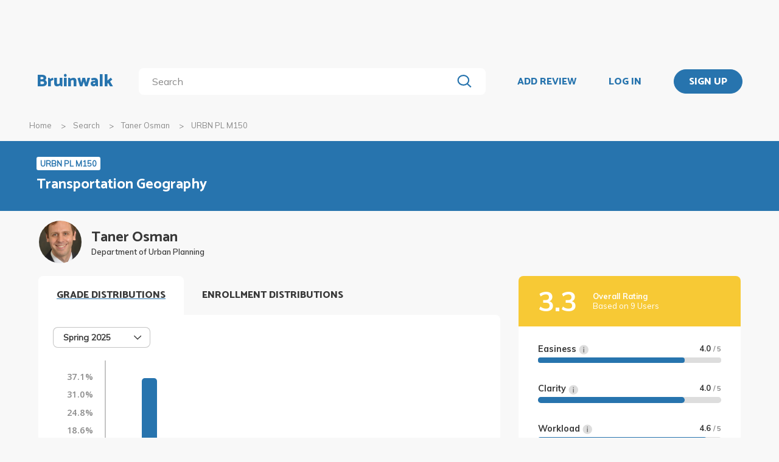

--- FILE ---
content_type: text/html; charset=utf-8
request_url: https://bruinwalk.com/professors/taner-osman/urbn-pl-m150/
body_size: 19534
content:
<!doctype html>



<html lang=en>
  <head>
    <meta charset="UTF-8" />
    <meta name="viewport"
          content="width=device-width, initial-scale=1.0, maximum-scale=1.0, user-scalable=0"/>
    <meta property="fb:app_id" content="444337459097688" />
    <meta name="theme-color" content="#2774AE">
    
  <meta name="description"
        content="Reviews for Taner Osman - URBN PL M150 | Bruinwalk: Your guide to UCLA."/>
  <meta name="image"
        content="https://bruinwalk-assets.sfo3.cdn.digitaloceanspaces.com/media/images/professors/Taner_Osman_ZhRax9v.jpg">
  <meta name="og:site_name" content="Bruinwalk">
  <meta property="og:type" content="profile" />
  <meta property="og:title"
        content="Taner Osman - URBN PL M150 | Bruinwalk"/>
  <meta property="og:url" content="http://bruinwalk.com/professors/taner-osman/urbn-pl-m150/" />
  <meta property="og:image"
        content="https://bruinwalk-assets.sfo3.cdn.digitaloceanspaces.com/media/images/professors/Taner_Osman_ZhRax9v.jpg"/>
  <meta property="og:description"
        content="Reviews, ratings and grades for URBN PL M150 withTaner Osman | Bruinwalk is your guide to the best professors, courses and apartments in UCLA. Get the bear truth."/>

    
    <link rel="stylesheet" href="https://bruinwalk-assets.sfo3.cdn.digitaloceanspaces.com/static-production/CACHE/css/output.33a637feb865.css" type="text/css">
    <link href='https://fonts.googleapis.com/css?family=Lato:400,100,400italic,300,700|Open+Sans:600,800|Oswald'
          rel='stylesheet'
          type='text/css'>
    <link href="https://fonts.googleapis.com/css?family=Catamaran:400,700,800&display=swap"
          rel="stylesheet">
    <link href="https://fonts.googleapis.com/css?family=Muli:400,600,700&display=swap"
          rel="stylesheet">
    <link href="https://fonts.googleapis.com/css?family=Open+Sans:400,700,800&display=swap"
          rel="stylesheet">
    <link href="https://fonts.googleapis.com/css2?family=Mulish&display=swap"
          rel="stylesheet">
    <link rel="stylesheet"
          href="https://maxcdn.bootstrapcdn.com/font-awesome/4.5.0/css/font-awesome.min.css">
    <link href="https://cdnjs.cloudflare.com/ajax/libs/nprogress/0.2.0/nprogress.min.css"
          rel='stylesheet'/>
    
  <link rel="stylesheet" href="https://bruinwalk-assets.sfo3.cdn.digitaloceanspaces.com/static-production/CACHE/css/output.6f665b4779f7.css" type="text/css">

    
    <link rel="shortcut icon"
          type="image/x-icon"
          href="https://bruinwalk-assets.sfo3.cdn.digitaloceanspaces.com/static-production/favicon.ico">
    <script src="https://bruinwalk-assets.sfo3.cdn.digitaloceanspaces.com/static-production/CACHE/js/output.895b5422ec1e.js"></script>
    
    <script src="https://cdn.broadstreetads.com/init-2.min.js"></script>
    <script>broadstreet.watch({ networkId: 5876 })</script>
    <title>
      
  Taner Osman
  - URBN PL M150
  | Bruinwalk

    </title>
  </head>
  <body>
    
    
    <section class="view">
      <div class="upper-content">
        



<div id="nav-ad"><broadstreet-zone zone-id="70307"></broadstreet-zone>
</div>
<nav class="content-row ">
  
  <a href="/" class="nav-link" id="nav-logo">
    
      Bruinwalk
    
  </a>
  <div class="nav-spacer"></div>
  
  <div id="nav-second-row">
    
    
<form id="nav-search"
      class="search-bar "
      action="/search/"
      method="GET">
  <input class="autocomplete"
         name="q"
         type="search"
         role="search"
         maxlength="100"
         placeholder="Search"
         
         
         autocomplete="off"
         required="required"
         formnovalidate="formnovalidate"/>
  <img src="https://bruinwalk-assets.sfo3.cdn.digitaloceanspaces.com/static-production/img/magnifying-glass.svg" class="submit-search" />
  <div class="suggestions-container"></div>
</form>


<script src="https://bruinwalk-assets.sfo3.cdn.digitaloceanspaces.com/static-production/lib/jquery.autocomplete.js"></script>
<script src="https://bruinwalk-assets.sfo3.cdn.digitaloceanspaces.com/static-production/js/app/searchBar.js"></script>

    
</div>
<div class="nav-spacer"></div>

<a href="/review/professor/"
   class="nav-link add-review"
   id="review-link">
  ADD REVIEW
</a>

  
  <div class="nav-spacer"></div>
  <a href="/accounts/login/?next=/professors/taner-osman/urbn-pl-m150/"
     class="nav-link">LOG IN</a>
  <div class="nav-spacer"></div>
  <a href="/accounts/login/?next=/professors/taner-osman/urbn-pl-m150/"
     id="signup-link">
    <div class="solid-button">SIGN UP</div>
  </a>

</nav>
<div id="after-nav-spacer"></div>
<script>
   $(document).ready(function() {
  
   
   var url = '/review/professor/',
       data = {
           'professor': 11785,
           'department': 182,
           'course': 13387
       };
   
  
   var $addReviewBtn = $('.add-review');
   $addReviewBtn.attr("href", url + '?' + $.param(data));
   });
</script>

        <section class="content">
          
  <div class="row medium-12 expanded-medium columns">
    <ul class="breadcrumbs hide-for-small-only">
      <li>
        <a href="/">Home</a>
      </li>
      <li>
        <a href="/search/?q=Taner Osman%20URBN PL M150">Search</a>
      </li>
      <li>
        <a href="/professors/taner-osman/">Taner Osman</a>
      </li>
      <li class="current">URBN PL M150</li>
    </ul>
  </div>

          
  <div id="header-bg">
    <div class="aggregate-header content-row">
      <div>
        <a href="/classes/urbn-pl-m150/">
          <span class="aggregate-type-badge">URBN PL M150</span>
          <h2>Transportation Geography</h2>
        </a>
        
		</div>
	</div>
</div>

<div class="row medium-12 expanded-medium columns">

	


	<div class="prof-photo-name row">
		<a href="/professors/taner-osman/">
			
			<div class="res-round-img img-secondary" style='background-image:url("https://bruinwalk-assets.sfo3.cdn.digitaloceanspaces.com/media/images/professors/Taner_Osman_ZhRax9v.jpg")'>
			</div>
		</a>
		<div class="text-wrapper">
			<a href="/professors/taner-osman/">
				<div class="prof-name">Taner Osman</div>
			</a>
			<div class="department-name">Department of Urban Planning</div>
		</div>
	</div>

	
	<div class="row medium-uncollapse small-collapse">
		<div class="medium-8 columns" style="padding-bottom: 4em;">

			<div class="show-for-small-only">

				<div class="ad bruinwalk-card row">
				<h6>AD</h6>
					<broadstreet-zone zone-id="70308"></broadstreet-zone>

				</div>

				<div class="overall-header row" style="background: #F7C935">
					<div class="text-wrapper" style="justify-content: center;">
						<div class="overall-score " style="font-size: 24px;"> 3.3 </div>
						<div class="overall-text">
							<b>Overall Rating</b>
							<br/>
							 Based on 9 Users 
						</div>
					</div>
			  	</div>
				<div class="ratings-wrapper">
				
					<div class="other-ratings">
						<div class="ind-rating">
						<div class="metric">
							Easiness
							<img src="https://bruinwalk-assets.sfo3.cdn.digitaloceanspaces.com/static-production/img/info.svg" class="info-icon">
							<span class="value">4.0
							<em style="display: "> / 5 </em>
							</span>
							<span class="info-window"> How easy the class is, <b>1</b> being extremely difficult and <b>5</b> being easy peasy. </span>
						</div>
						<div class="bar"><div class="fill" style="width: calc(4.0 / 5 * 100%)"></div></div>
						</div>
						<div class="ind-rating">
						<div class="metric">
							Clarity
							<img src="https://bruinwalk-assets.sfo3.cdn.digitaloceanspaces.com/static-production/img/info.svg" class="info-icon">
							<span class="value">4.0
							<em style="display: "> / 5 </em>
							</span>
							<!-- TODO: Add a description to this tooltip -->
							<span class="info-window"> How clear the class is, <b>1</b> being extremely unclear and <b>5</b> being very clear.</span>
						</div>
						<div class="bar"><div class="fill" style="width: calc(4.0/ 5 * 100%)"></div></div>
						</div>
						<div class="ind-rating">
						<div class="metric">
							Workload
							<img src="https://bruinwalk-assets.sfo3.cdn.digitaloceanspaces.com/static-production/img/info.svg" class="info-icon">
							<span class="value">4.6
							<em style="display: "> / 5 </em>
							</span>
							<span class="info-window"> How much workload the class is, <b>1</b> being extremely heavy and <b>5</b> being extremely light.</span>
						</div>
						<div class="bar"><div class="fill" style="width: calc(4.6/ 5 * 100%)"></div></div>
						</div>
						<div class="ind-rating">
						<div class="metric">
							Helpfulness
							<img src="https://bruinwalk-assets.sfo3.cdn.digitaloceanspaces.com/static-production/img/info.svg" class="info-icon">
							<span class="value">3.4
							<em style="display: "> / 5 </em>
							</span>
							<span class="info-window"> How helpful the class is, <b>1</b> being not helpful at all and <b>5</b> being extremely helpful.</span>
						</div>
						<div class="bar"><div class="fill" style="width: calc(3.4/ 5 * 100%)"></div></div>
						</div>
					</div>
				
				</div>

				<div class="tags bruinwalk-card row">
					<h4>TOP TAGS</h4>
					<ul class="tag-list expand-area"
                        data-expand-area data-max-height="150" data-scroll="false">
						
					</ul>
					
						<p>There are no relevant tags for this professor yet.</p>
					
				</div>
			</div>

            

			<div id="tabbed-graphs">
				<div class="tab-title open-tab">GRADE DISTRIBUTIONS</div>
				<div class="distribution distributioncard row" >
					<div class="distribution-heading">
						
							

<div id="distribution-term-dropdown" class="dropdown-menu" tabindex=0>
  <span class="selected-label"></span>
  <img src="https://bruinwalk-assets.sfo3.cdn.digitaloceanspaces.com/static-production/img/arrow-black-small.svg" class="dropdown-arrow" />
  <div class="list-container">
    <!-- I need list-inner-container to hold the top/bottom padding. I can't use list-container
        because the transition will get messed up, and I can't use the ul because the scrollbar
        won't receive any padding. -->
    <div class="list-inner-container">
      <ul>
      </ul>
    </div>
  </div>
</div>
<script>
    {
        // Anything within double curly braces are substituted by Django
        const id = "distribution-term-dropdown";
        const options = ['Spring 2025', 'Winter 2024', 'Winter 2023'];
        const placeholder = "";
        const selected_index = placeholder.length > 0 ? -1 : 0;
        const width = 10;
        const dropdown = document.getElementById(id);
        const selected_label = document.querySelector(`#${id} .selected-label`);
        const list = document.querySelector(`#${id} ul`);
        const list_container = document.querySelector(`#${id} .list-container`);

        let list_container_height;
        let selected_option;

        if (placeholder.length > 0) {
            selected_label.textContent = placeholder;
        } else {
            selected_label.textContent = options[selected_index];
        }

        if (width > 0) {
            dropdown.style.width = width + "rem";
        }

        for (const i in options) {
            const option = document.createElement("li");
            const option_text = options[i];
            option.textContent = option_text;
            list.appendChild(option);
            if (i == selected_index) {
                option.classList.add("selected");
                selected_option = option;
                dropdown.setAttribute("data-selected", option_text);
            }
            option.addEventListener("click", function() {
                if (selected_option)
                    selected_option.classList.remove("selected");  // Short circuits if selected_option is null
                this.classList.add("selected");
                selected_option = this;
                selected_label.textContent = option_text;
                dropdown.setAttribute("data-selected", option_text);
                dropdown.dispatchEvent(new Event("change"));
                dropdown.classList.remove("active");
                list_container.style.height = 0;
                dropdown.dispatchEvent(new Event("close"));
            });
        }

        dropdown.addEventListener("click", function(e) {
            if (!list_container.contains(e.target)) {   // if it's a click on the menu button
                if (dropdown.classList.contains("active")) {
                    dropdown.classList.remove("active");
                    list_container.style.height = 0;
                    dropdown.dispatchEvent(new Event("close"));
                } else {
                    dropdown.classList.add("active");
                    if (!list_container_height) {
                        list_container_height = list_container.scrollHeight + "px";
                    }
                    list_container.style.height = list_container_height;
                    dropdown.dispatchEvent(new Event("open"));
                }
            }
        });

        document.addEventListener("click", function(e) {
            if (!dropdown.contains(e.target) && dropdown.classList.contains("active")) {
                dropdown.classList.remove("active");
                list_container.style.height = 0;
                dropdown.dispatchEvent(new Event("close"));
            }
        });
    }
</script>

						
					</div>
					
					<div class="dist-display" data-quarter="Spring 2025">
						<div class="row">
							

							<div class="distribution-graph">
								<div class="graph-lhs">
									<div class="y-label-col">
										
										<div class="y-label-container"
											style="height: calc(100% / 7);
												top: calc(100% * (0 / 7) + 7px);">
											<span class="y-label">
												37.1%
											</span>
										</div>
										
										<div class="y-label-container"
											style="height: calc(100% / 7);
												top: calc(100% * (1 / 7) + 7px);">
											<span class="y-label">
												31.0%
											</span>
										</div>
										
										<div class="y-label-container"
											style="height: calc(100% / 7);
												top: calc(100% * (2 / 7) + 7px);">
											<span class="y-label">
												24.8%
											</span>
										</div>
										
										<div class="y-label-container"
											style="height: calc(100% / 7);
												top: calc(100% * (3 / 7) + 7px);">
											<span class="y-label">
												18.6%
											</span>
										</div>
										
										<div class="y-label-container"
											style="height: calc(100% / 7);
												top: calc(100% * (4 / 7) + 7px);">
											<span class="y-label">
												12.4%
											</span>
										</div>
										
										<div class="y-label-container"
											style="height: calc(100% / 7);
												top: calc(100% * (5 / 7) + 7px);">
											<span class="y-label">
												6.2%
											</span>
										</div>
										
										<div class="y-label-container"
											style="height: calc(100% / 7);
												top: calc(100% * (6 / 7) + 7px);">
											<span class="y-label">
												0.0%
											</span>
										</div>
										
									</div>
								</div>
								<div class="graph-rhs">
									<div class="graph-body">
										
										<div class="scanline"
											style="height: calc(100% / 7);
												top: calc(100% * (0 / 7));">
										</div>
										
										<div class="scanline"
											style="height: calc(100% / 7);
												top: calc(100% * (1 / 7));">
										</div>
										
										<div class="scanline"
											style="height: calc(100% / 7);
												top: calc(100% * (2 / 7));">
										</div>
										
										<div class="scanline"
											style="height: calc(100% / 7);
												top: calc(100% * (3 / 7));">
										</div>
										
										<div class="scanline"
											style="height: calc(100% / 7);
												top: calc(100% * (4 / 7));">
										</div>
										
										<div class="scanline"
											style="height: calc(100% / 7);
												top: calc(100% * (5 / 7));">
										</div>
										
										<div class="scanline"
											style="height: calc(100% / 7);
												top: calc(100% * (6 / 7));">
										</div>
										
										<div class="graph-pad" style="height: calc(100% / 7);"></div>
										
										<div class="graph-col" style="height: calc(100% - 100% / 7);">
											<div class="graph-bar">
												<div class="bar-fill has-tip tip-left"
													title="2.9%" data-tooltip aria-haspopup="true" role="tooltip"
													style="height: 7.692307692307692%;">
												</div>
											</div>
										</div>
										
										<div class="graph-col" style="height: calc(100% - 100% / 7);">
											<div class="graph-bar">
												<div class="bar-fill has-tip tip-left"
													title="37.1%" data-tooltip aria-haspopup="true" role="tooltip"
													style="height: 100.0%;">
												</div>
											</div>
										</div>
										
										<div class="graph-col" style="height: calc(100% - 100% / 7);">
											<div class="graph-bar">
												<div class="bar-fill has-tip tip-left"
													title="14.3%" data-tooltip aria-haspopup="true" role="tooltip"
													style="height: 38.46153846153845%;">
												</div>
											</div>
										</div>
										
										<div class="graph-col" style="height: calc(100% - 100% / 7);">
											<div class="graph-bar">
												<div class="bar-fill has-tip tip-left"
													title="12.9%" data-tooltip aria-haspopup="true" role="tooltip"
													style="height: 34.615384615384606%;">
												</div>
											</div>
										</div>
										
										<div class="graph-col" style="height: calc(100% - 100% / 7);">
											<div class="graph-bar">
												<div class="bar-fill has-tip tip-left"
													title="14.3%" data-tooltip aria-haspopup="true" role="tooltip"
													style="height: 38.46153846153845%;">
												</div>
											</div>
										</div>
										
										<div class="graph-col" style="height: calc(100% - 100% / 7);">
											<div class="graph-bar">
												<div class="bar-fill has-tip tip-left"
													title="12.9%" data-tooltip aria-haspopup="true" role="tooltip"
													style="height: 34.615384615384606%;">
												</div>
											</div>
										</div>
										
										<div class="graph-col" style="height: calc(100% - 100% / 7);">
											<div class="graph-bar">
												<div class="bar-fill has-tip tip-left"
													title="2.9%" data-tooltip aria-haspopup="true" role="tooltip"
													style="height: 7.692307692307692%;">
												</div>
											</div>
										</div>
										
										<div class="graph-col" style="height: calc(100% - 100% / 7);">
											<div class="graph-bar">
												<div class="bar-fill has-tip tip-left"
													title="0.0%" data-tooltip aria-haspopup="true" role="tooltip"
													style="height: 0.0%;">
												</div>
											</div>
										</div>
										
										<div class="graph-col" style="height: calc(100% - 100% / 7);">
											<div class="graph-bar">
												<div class="bar-fill has-tip tip-left"
													title="2.9%" data-tooltip aria-haspopup="true" role="tooltip"
													style="height: 7.692307692307692%;">
												</div>
											</div>
										</div>
										
										<div class="graph-col" style="height: calc(100% - 100% / 7);">
											<div class="graph-bar">
												<div class="bar-fill has-tip tip-left"
													title="0.0%" data-tooltip aria-haspopup="true" role="tooltip"
													style="height: 0.0%;">
												</div>
											</div>
										</div>
										
										<div class="graph-col" style="height: calc(100% - 100% / 7);">
											<div class="graph-bar">
												<div class="bar-fill has-tip tip-left"
													title="0.0%" data-tooltip aria-haspopup="true" role="tooltip"
													style="height: 0.0%;">
												</div>
											</div>
										</div>
										
										<div class="graph-col" style="height: calc(100% - 100% / 7);">
											<div class="graph-bar">
												<div class="bar-fill has-tip tip-left"
													title="0.0%" data-tooltip aria-haspopup="true" role="tooltip"
													style="height: 0.0%;">
												</div>
											</div>
										</div>
										
										<div class="graph-col" style="height: calc(100% - 100% / 7);">
											<div class="graph-bar">
												<div class="bar-fill has-tip tip-left"
													title="0.0%" data-tooltip aria-haspopup="true" role="tooltip"
													style="height: 0.0%;">
												</div>
											</div>
										</div>
										
										<div class="clearfix"></div>
									</div>
									<div class="x-label-row">
										
										<div class="graph-col">
											<div class="l-container">
												<span class="x-label">
													A+
												</span>
											</div>
										</div>
										
										<div class="graph-col">
											<div class="l-container">
												<span class="x-label">
													A
												</span>
											</div>
										</div>
										
										<div class="graph-col">
											<div class="l-container">
												<span class="x-label">
													A-
												</span>
											</div>
										</div>
										
										<div class="graph-col">
											<div class="l-container">
												<span class="x-label">
													B+
												</span>
											</div>
										</div>
										
										<div class="graph-col">
											<div class="l-container">
												<span class="x-label">
													B
												</span>
											</div>
										</div>
										
										<div class="graph-col">
											<div class="l-container">
												<span class="x-label">
													B-
												</span>
											</div>
										</div>
										
										<div class="graph-col">
											<div class="l-container">
												<span class="x-label">
													C+
												</span>
											</div>
										</div>
										
										<div class="graph-col">
											<div class="l-container">
												<span class="x-label">
													C
												</span>
											</div>
										</div>
										
										<div class="graph-col">
											<div class="l-container">
												<span class="x-label">
													C-
												</span>
											</div>
										</div>
										
										<div class="graph-col">
											<div class="l-container">
												<span class="x-label">
													D+
												</span>
											</div>
										</div>
										
										<div class="graph-col">
											<div class="l-container">
												<span class="x-label">
													D
												</span>
											</div>
										</div>
										
										<div class="graph-col">
											<div class="l-container">
												<span class="x-label">
													D-
												</span>
											</div>
										</div>
										
										<div class="graph-col">
											<div class="l-container">
												<span class="x-label">
													F
												</span>
											</div>
										</div>
										
										<div class="clearfix"></div>
									</div>
								</div>
								<div class="clearfix"></div>
							</div>
							
						</div>
							<p class = "text-center source-info">Grade distributions are collected using data from the UCLA Registrar’s Office.</p>
					</div>
					
					<div class="dist-display" data-quarter="Winter 2024">
						<div class="row">
							

							<div class="distribution-graph">
								<div class="graph-lhs">
									<div class="y-label-col">
										
										<div class="y-label-container"
											style="height: calc(100% / 7);
												top: calc(100% * (0 / 7) + 7px);">
											<span class="y-label">
												46.1%
											</span>
										</div>
										
										<div class="y-label-container"
											style="height: calc(100% / 7);
												top: calc(100% * (1 / 7) + 7px);">
											<span class="y-label">
												38.4%
											</span>
										</div>
										
										<div class="y-label-container"
											style="height: calc(100% / 7);
												top: calc(100% * (2 / 7) + 7px);">
											<span class="y-label">
												30.7%
											</span>
										</div>
										
										<div class="y-label-container"
											style="height: calc(100% / 7);
												top: calc(100% * (3 / 7) + 7px);">
											<span class="y-label">
												23.0%
											</span>
										</div>
										
										<div class="y-label-container"
											style="height: calc(100% / 7);
												top: calc(100% * (4 / 7) + 7px);">
											<span class="y-label">
												15.4%
											</span>
										</div>
										
										<div class="y-label-container"
											style="height: calc(100% / 7);
												top: calc(100% * (5 / 7) + 7px);">
											<span class="y-label">
												7.7%
											</span>
										</div>
										
										<div class="y-label-container"
											style="height: calc(100% / 7);
												top: calc(100% * (6 / 7) + 7px);">
											<span class="y-label">
												0.0%
											</span>
										</div>
										
									</div>
								</div>
								<div class="graph-rhs">
									<div class="graph-body">
										
										<div class="scanline"
											style="height: calc(100% / 7);
												top: calc(100% * (0 / 7));">
										</div>
										
										<div class="scanline"
											style="height: calc(100% / 7);
												top: calc(100% * (1 / 7));">
										</div>
										
										<div class="scanline"
											style="height: calc(100% / 7);
												top: calc(100% * (2 / 7));">
										</div>
										
										<div class="scanline"
											style="height: calc(100% / 7);
												top: calc(100% * (3 / 7));">
										</div>
										
										<div class="scanline"
											style="height: calc(100% / 7);
												top: calc(100% * (4 / 7));">
										</div>
										
										<div class="scanline"
											style="height: calc(100% / 7);
												top: calc(100% * (5 / 7));">
										</div>
										
										<div class="scanline"
											style="height: calc(100% / 7);
												top: calc(100% * (6 / 7));">
										</div>
										
										<div class="graph-pad" style="height: calc(100% / 7);"></div>
										
										<div class="graph-col" style="height: calc(100% - 100% / 7);">
											<div class="graph-bar">
												<div class="bar-fill has-tip tip-left"
													title="2.6%" data-tooltip aria-haspopup="true" role="tooltip"
													style="height: 5.7142857142857135%;">
												</div>
											</div>
										</div>
										
										<div class="graph-col" style="height: calc(100% - 100% / 7);">
											<div class="graph-bar">
												<div class="bar-fill has-tip tip-left"
													title="46.1%" data-tooltip aria-haspopup="true" role="tooltip"
													style="height: 99.99999999999999%;">
												</div>
											</div>
										</div>
										
										<div class="graph-col" style="height: calc(100% - 100% / 7);">
											<div class="graph-bar">
												<div class="bar-fill has-tip tip-left"
													title="19.7%" data-tooltip aria-haspopup="true" role="tooltip"
													style="height: 42.857142857142854%;">
												</div>
											</div>
										</div>
										
										<div class="graph-col" style="height: calc(100% - 100% / 7);">
											<div class="graph-bar">
												<div class="bar-fill has-tip tip-left"
													title="17.1%" data-tooltip aria-haspopup="true" role="tooltip"
													style="height: 37.14285714285714%;">
												</div>
											</div>
										</div>
										
										<div class="graph-col" style="height: calc(100% - 100% / 7);">
											<div class="graph-bar">
												<div class="bar-fill has-tip tip-left"
													title="7.9%" data-tooltip aria-haspopup="true" role="tooltip"
													style="height: 17.142857142857142%;">
												</div>
											</div>
										</div>
										
										<div class="graph-col" style="height: calc(100% - 100% / 7);">
											<div class="graph-bar">
												<div class="bar-fill has-tip tip-left"
													title="1.3%" data-tooltip aria-haspopup="true" role="tooltip"
													style="height: 2.8571428571428568%;">
												</div>
											</div>
										</div>
										
										<div class="graph-col" style="height: calc(100% - 100% / 7);">
											<div class="graph-bar">
												<div class="bar-fill has-tip tip-left"
													title="3.9%" data-tooltip aria-haspopup="true" role="tooltip"
													style="height: 8.571428571428571%;">
												</div>
											</div>
										</div>
										
										<div class="graph-col" style="height: calc(100% - 100% / 7);">
											<div class="graph-bar">
												<div class="bar-fill has-tip tip-left"
													title="0.0%" data-tooltip aria-haspopup="true" role="tooltip"
													style="height: 0.0%;">
												</div>
											</div>
										</div>
										
										<div class="graph-col" style="height: calc(100% - 100% / 7);">
											<div class="graph-bar">
												<div class="bar-fill has-tip tip-left"
													title="0.0%" data-tooltip aria-haspopup="true" role="tooltip"
													style="height: 0.0%;">
												</div>
											</div>
										</div>
										
										<div class="graph-col" style="height: calc(100% - 100% / 7);">
											<div class="graph-bar">
												<div class="bar-fill has-tip tip-left"
													title="0.0%" data-tooltip aria-haspopup="true" role="tooltip"
													style="height: 0.0%;">
												</div>
											</div>
										</div>
										
										<div class="graph-col" style="height: calc(100% - 100% / 7);">
											<div class="graph-bar">
												<div class="bar-fill has-tip tip-left"
													title="0.0%" data-tooltip aria-haspopup="true" role="tooltip"
													style="height: 0.0%;">
												</div>
											</div>
										</div>
										
										<div class="graph-col" style="height: calc(100% - 100% / 7);">
											<div class="graph-bar">
												<div class="bar-fill has-tip tip-left"
													title="0.0%" data-tooltip aria-haspopup="true" role="tooltip"
													style="height: 0.0%;">
												</div>
											</div>
										</div>
										
										<div class="graph-col" style="height: calc(100% - 100% / 7);">
											<div class="graph-bar">
												<div class="bar-fill has-tip tip-left"
													title="1.3%" data-tooltip aria-haspopup="true" role="tooltip"
													style="height: 2.8571428571428568%;">
												</div>
											</div>
										</div>
										
										<div class="clearfix"></div>
									</div>
									<div class="x-label-row">
										
										<div class="graph-col">
											<div class="l-container">
												<span class="x-label">
													A+
												</span>
											</div>
										</div>
										
										<div class="graph-col">
											<div class="l-container">
												<span class="x-label">
													A
												</span>
											</div>
										</div>
										
										<div class="graph-col">
											<div class="l-container">
												<span class="x-label">
													A-
												</span>
											</div>
										</div>
										
										<div class="graph-col">
											<div class="l-container">
												<span class="x-label">
													B+
												</span>
											</div>
										</div>
										
										<div class="graph-col">
											<div class="l-container">
												<span class="x-label">
													B
												</span>
											</div>
										</div>
										
										<div class="graph-col">
											<div class="l-container">
												<span class="x-label">
													B-
												</span>
											</div>
										</div>
										
										<div class="graph-col">
											<div class="l-container">
												<span class="x-label">
													C+
												</span>
											</div>
										</div>
										
										<div class="graph-col">
											<div class="l-container">
												<span class="x-label">
													C
												</span>
											</div>
										</div>
										
										<div class="graph-col">
											<div class="l-container">
												<span class="x-label">
													C-
												</span>
											</div>
										</div>
										
										<div class="graph-col">
											<div class="l-container">
												<span class="x-label">
													D+
												</span>
											</div>
										</div>
										
										<div class="graph-col">
											<div class="l-container">
												<span class="x-label">
													D
												</span>
											</div>
										</div>
										
										<div class="graph-col">
											<div class="l-container">
												<span class="x-label">
													D-
												</span>
											</div>
										</div>
										
										<div class="graph-col">
											<div class="l-container">
												<span class="x-label">
													F
												</span>
											</div>
										</div>
										
										<div class="clearfix"></div>
									</div>
								</div>
								<div class="clearfix"></div>
							</div>
							
						</div>
							<p class = "text-center source-info">Grade distributions are collected using data from the UCLA Registrar’s Office.</p>
					</div>
					
					<div class="dist-display" data-quarter="Winter 2023">
						<div class="row">
							

							<div class="distribution-graph">
								<div class="graph-lhs">
									<div class="y-label-col">
										
										<div class="y-label-container"
											style="height: calc(100% / 7);
												top: calc(100% * (0 / 7) + 7px);">
											<span class="y-label">
												27.6%
											</span>
										</div>
										
										<div class="y-label-container"
											style="height: calc(100% / 7);
												top: calc(100% * (1 / 7) + 7px);">
											<span class="y-label">
												23.0%
											</span>
										</div>
										
										<div class="y-label-container"
											style="height: calc(100% / 7);
												top: calc(100% * (2 / 7) + 7px);">
											<span class="y-label">
												18.4%
											</span>
										</div>
										
										<div class="y-label-container"
											style="height: calc(100% / 7);
												top: calc(100% * (3 / 7) + 7px);">
											<span class="y-label">
												13.8%
											</span>
										</div>
										
										<div class="y-label-container"
											style="height: calc(100% / 7);
												top: calc(100% * (4 / 7) + 7px);">
											<span class="y-label">
												9.2%
											</span>
										</div>
										
										<div class="y-label-container"
											style="height: calc(100% / 7);
												top: calc(100% * (5 / 7) + 7px);">
											<span class="y-label">
												4.6%
											</span>
										</div>
										
										<div class="y-label-container"
											style="height: calc(100% / 7);
												top: calc(100% * (6 / 7) + 7px);">
											<span class="y-label">
												0.0%
											</span>
										</div>
										
									</div>
								</div>
								<div class="graph-rhs">
									<div class="graph-body">
										
										<div class="scanline"
											style="height: calc(100% / 7);
												top: calc(100% * (0 / 7));">
										</div>
										
										<div class="scanline"
											style="height: calc(100% / 7);
												top: calc(100% * (1 / 7));">
										</div>
										
										<div class="scanline"
											style="height: calc(100% / 7);
												top: calc(100% * (2 / 7));">
										</div>
										
										<div class="scanline"
											style="height: calc(100% / 7);
												top: calc(100% * (3 / 7));">
										</div>
										
										<div class="scanline"
											style="height: calc(100% / 7);
												top: calc(100% * (4 / 7));">
										</div>
										
										<div class="scanline"
											style="height: calc(100% / 7);
												top: calc(100% * (5 / 7));">
										</div>
										
										<div class="scanline"
											style="height: calc(100% / 7);
												top: calc(100% * (6 / 7));">
										</div>
										
										<div class="graph-pad" style="height: calc(100% / 7);"></div>
										
										<div class="graph-col" style="height: calc(100% - 100% / 7);">
											<div class="graph-bar">
												<div class="bar-fill has-tip tip-left"
													title="7.9%" data-tooltip aria-haspopup="true" role="tooltip"
													style="height: 28.571428571428566%;">
												</div>
											</div>
										</div>
										
										<div class="graph-col" style="height: calc(100% - 100% / 7);">
											<div class="graph-bar">
												<div class="bar-fill has-tip tip-left"
													title="27.6%" data-tooltip aria-haspopup="true" role="tooltip"
													style="height: 100.0%;">
												</div>
											</div>
										</div>
										
										<div class="graph-col" style="height: calc(100% - 100% / 7);">
											<div class="graph-bar">
												<div class="bar-fill has-tip tip-left"
													title="22.4%" data-tooltip aria-haspopup="true" role="tooltip"
													style="height: 80.95238095238095%;">
												</div>
											</div>
										</div>
										
										<div class="graph-col" style="height: calc(100% - 100% / 7);">
											<div class="graph-bar">
												<div class="bar-fill has-tip tip-left"
													title="17.1%" data-tooltip aria-haspopup="true" role="tooltip"
													style="height: 61.90476190476189%;">
												</div>
											</div>
										</div>
										
										<div class="graph-col" style="height: calc(100% - 100% / 7);">
											<div class="graph-bar">
												<div class="bar-fill has-tip tip-left"
													title="10.5%" data-tooltip aria-haspopup="true" role="tooltip"
													style="height: 38.09523809523809%;">
												</div>
											</div>
										</div>
										
										<div class="graph-col" style="height: calc(100% - 100% / 7);">
											<div class="graph-bar">
												<div class="bar-fill has-tip tip-left"
													title="9.2%" data-tooltip aria-haspopup="true" role="tooltip"
													style="height: 33.33333333333333%;">
												</div>
											</div>
										</div>
										
										<div class="graph-col" style="height: calc(100% - 100% / 7);">
											<div class="graph-bar">
												<div class="bar-fill has-tip tip-left"
													title="1.3%" data-tooltip aria-haspopup="true" role="tooltip"
													style="height: 4.761904761904761%;">
												</div>
											</div>
										</div>
										
										<div class="graph-col" style="height: calc(100% - 100% / 7);">
											<div class="graph-bar">
												<div class="bar-fill has-tip tip-left"
													title="1.3%" data-tooltip aria-haspopup="true" role="tooltip"
													style="height: 4.761904761904761%;">
												</div>
											</div>
										</div>
										
										<div class="graph-col" style="height: calc(100% - 100% / 7);">
											<div class="graph-bar">
												<div class="bar-fill has-tip tip-left"
													title="1.3%" data-tooltip aria-haspopup="true" role="tooltip"
													style="height: 4.761904761904761%;">
												</div>
											</div>
										</div>
										
										<div class="graph-col" style="height: calc(100% - 100% / 7);">
											<div class="graph-bar">
												<div class="bar-fill has-tip tip-left"
													title="1.3%" data-tooltip aria-haspopup="true" role="tooltip"
													style="height: 4.761904761904761%;">
												</div>
											</div>
										</div>
										
										<div class="graph-col" style="height: calc(100% - 100% / 7);">
											<div class="graph-bar">
												<div class="bar-fill has-tip tip-left"
													title="0.0%" data-tooltip aria-haspopup="true" role="tooltip"
													style="height: 0.0%;">
												</div>
											</div>
										</div>
										
										<div class="graph-col" style="height: calc(100% - 100% / 7);">
											<div class="graph-bar">
												<div class="bar-fill has-tip tip-left"
													title="0.0%" data-tooltip aria-haspopup="true" role="tooltip"
													style="height: 0.0%;">
												</div>
											</div>
										</div>
										
										<div class="graph-col" style="height: calc(100% - 100% / 7);">
											<div class="graph-bar">
												<div class="bar-fill has-tip tip-left"
													title="0.0%" data-tooltip aria-haspopup="true" role="tooltip"
													style="height: 0.0%;">
												</div>
											</div>
										</div>
										
										<div class="clearfix"></div>
									</div>
									<div class="x-label-row">
										
										<div class="graph-col">
											<div class="l-container">
												<span class="x-label">
													A+
												</span>
											</div>
										</div>
										
										<div class="graph-col">
											<div class="l-container">
												<span class="x-label">
													A
												</span>
											</div>
										</div>
										
										<div class="graph-col">
											<div class="l-container">
												<span class="x-label">
													A-
												</span>
											</div>
										</div>
										
										<div class="graph-col">
											<div class="l-container">
												<span class="x-label">
													B+
												</span>
											</div>
										</div>
										
										<div class="graph-col">
											<div class="l-container">
												<span class="x-label">
													B
												</span>
											</div>
										</div>
										
										<div class="graph-col">
											<div class="l-container">
												<span class="x-label">
													B-
												</span>
											</div>
										</div>
										
										<div class="graph-col">
											<div class="l-container">
												<span class="x-label">
													C+
												</span>
											</div>
										</div>
										
										<div class="graph-col">
											<div class="l-container">
												<span class="x-label">
													C
												</span>
											</div>
										</div>
										
										<div class="graph-col">
											<div class="l-container">
												<span class="x-label">
													C-
												</span>
											</div>
										</div>
										
										<div class="graph-col">
											<div class="l-container">
												<span class="x-label">
													D+
												</span>
											</div>
										</div>
										
										<div class="graph-col">
											<div class="l-container">
												<span class="x-label">
													D
												</span>
											</div>
										</div>
										
										<div class="graph-col">
											<div class="l-container">
												<span class="x-label">
													D-
												</span>
											</div>
										</div>
										
										<div class="graph-col">
											<div class="l-container">
												<span class="x-label">
													F
												</span>
											</div>
										</div>
										
										<div class="clearfix"></div>
									</div>
								</div>
								<div class="clearfix"></div>
							</div>
							
						</div>
							<p class = "text-center source-info">Grade distributions are collected using data from the UCLA Registrar’s Office.</p>
					</div>
					
				</div>

				<div class="tab-title">ENROLLMENT DISTRIBUTIONS</div>
				<div>
					<div id="graph-controls">
						<span id="clear-cursors" title="Or just right click on the graph!">Clear marks</span>
						

<div id="enrollment-distribution-dropdown" class="dropdown-menu" tabindex=0>
  <span class="selected-label"></span>
  <img src="https://bruinwalk-assets.sfo3.cdn.digitaloceanspaces.com/static-production/img/arrow-black-small.svg" class="dropdown-arrow" />
  <div class="list-container">
    <!-- I need list-inner-container to hold the top/bottom padding. I can't use list-container
        because the transition will get messed up, and I can't use the ul because the scrollbar
        won't receive any padding. -->
    <div class="list-inner-container">
      <ul>
      </ul>
    </div>
  </div>
</div>
<script>
    {
        // Anything within double curly braces are substituted by Django
        const id = "enrollment-distribution-dropdown";
        const options = [];
        const placeholder = "";
        const selected_index = placeholder.length > 0 ? -1 : 0;
        const width = 9.0;
        const dropdown = document.getElementById(id);
        const selected_label = document.querySelector(`#${id} .selected-label`);
        const list = document.querySelector(`#${id} ul`);
        const list_container = document.querySelector(`#${id} .list-container`);

        let list_container_height;
        let selected_option;

        if (placeholder.length > 0) {
            selected_label.textContent = placeholder;
        } else {
            selected_label.textContent = options[selected_index];
        }

        if (width > 0) {
            dropdown.style.width = width + "rem";
        }

        for (const i in options) {
            const option = document.createElement("li");
            const option_text = options[i];
            option.textContent = option_text;
            list.appendChild(option);
            if (i == selected_index) {
                option.classList.add("selected");
                selected_option = option;
                dropdown.setAttribute("data-selected", option_text);
            }
            option.addEventListener("click", function() {
                if (selected_option)
                    selected_option.classList.remove("selected");  // Short circuits if selected_option is null
                this.classList.add("selected");
                selected_option = this;
                selected_label.textContent = option_text;
                dropdown.setAttribute("data-selected", option_text);
                dropdown.dispatchEvent(new Event("change"));
                dropdown.classList.remove("active");
                list_container.style.height = 0;
                dropdown.dispatchEvent(new Event("close"));
            });
        }

        dropdown.addEventListener("click", function(e) {
            if (!list_container.contains(e.target)) {   // if it's a click on the menu button
                if (dropdown.classList.contains("active")) {
                    dropdown.classList.remove("active");
                    list_container.style.height = 0;
                    dropdown.dispatchEvent(new Event("close"));
                } else {
                    dropdown.classList.add("active");
                    if (!list_container_height) {
                        list_container_height = list_container.scrollHeight + "px";
                    }
                    list_container.style.height = list_container_height;
                    dropdown.dispatchEvent(new Event("open"));
                }
            }
        });

        document.addEventListener("click", function(e) {
            if (!dropdown.contains(e.target) && dropdown.classList.contains("active")) {
                dropdown.classList.remove("active");
                list_container.style.height = 0;
                dropdown.dispatchEvent(new Event("close"));
            }
        });
    }
</script>

					</div>
					<div id="graph-container">
						<canvas id="enrollment-distribution-graph" data-profcourseid="28374"></canvas>
						<div class="active graph-cursor">
							<div class="cursor-tooltip"></div>
						</div>
						<div id="enrollment-status-tag" class="enrollment-status">Loading...</div>
						<p>Sorry, no enrollment data is available.</p>
					</div>
					<div id="section-selector" class="section-selector"></div>

				</div>

				
				<script>
					const tabbedGraphs = document.getElementById("tabbed-graphs");
					let openTab = tabbedGraphs.querySelector(".open-tab");
					[...tabbedGraphs.querySelectorAll(".tab-title:not(.tab-title-filler)")].forEach(e => {
						e.addEventListener("click", function() {
							openTab.classList.remove("open-tab");
							e.classList.add("open-tab");
							openTab = e;
						});
					});
				</script>

				<script src="https://bruinwalk-assets.sfo3.cdn.digitaloceanspaces.com/static-production/js/app/enrollmentDistribution.js"></script>
			</div>


			<div class="hide-for-small-only">
				<div class="ad bruinwalk-card row">
					<h6>AD</h6>
					<broadstreet-zone zone-id="88421"></broadstreet-zone>

				</div>
			</div>

			
<div id="reviews-container">
  <div class="row small-collapse" id="review-nav-bar">
    <div class="small-3 columns">
      <h4 id="reviews-title">
        Reviews <span class='reviews-count'>(9)</span>
      </h4>
    </div>
    <div class="fix-to-right small-9 columns" id="review-nav-buttons-wrapper">
        
      
        

<div id="review-sorting-dropdown" class="dropdown-menu" tabindex=0>
  <span class="selected-label"></span>
  <img src="https://bruinwalk-assets.sfo3.cdn.digitaloceanspaces.com/static-production/img/arrow-black-small.svg" class="dropdown-arrow" />
  <div class="list-container">
    <!-- I need list-inner-container to hold the top/bottom padding. I can't use list-container
        because the transition will get messed up, and I can't use the ul because the scrollbar
        won't receive any padding. -->
    <div class="list-inner-container">
      <ul>
      </ul>
    </div>
  </div>
</div>
<script>
    {
        // Anything within double curly braces are substituted by Django
        const id = "review-sorting-dropdown";
        const options = ['Overall', 'Most Liked', 'Most Disliked', 'Most Recent', 'Least Recent'];
        const placeholder = "";
        const selected_index = placeholder.length > 0 ? -1 : 0;
        const width = 10;
        const dropdown = document.getElementById(id);
        const selected_label = document.querySelector(`#${id} .selected-label`);
        const list = document.querySelector(`#${id} ul`);
        const list_container = document.querySelector(`#${id} .list-container`);

        let list_container_height;
        let selected_option;

        if (placeholder.length > 0) {
            selected_label.textContent = placeholder;
        } else {
            selected_label.textContent = options[selected_index];
        }

        if (width > 0) {
            dropdown.style.width = width + "rem";
        }

        for (const i in options) {
            const option = document.createElement("li");
            const option_text = options[i];
            option.textContent = option_text;
            list.appendChild(option);
            if (i == selected_index) {
                option.classList.add("selected");
                selected_option = option;
                dropdown.setAttribute("data-selected", option_text);
            }
            option.addEventListener("click", function() {
                if (selected_option)
                    selected_option.classList.remove("selected");  // Short circuits if selected_option is null
                this.classList.add("selected");
                selected_option = this;
                selected_label.textContent = option_text;
                dropdown.setAttribute("data-selected", option_text);
                dropdown.dispatchEvent(new Event("change"));
                dropdown.classList.remove("active");
                list_container.style.height = 0;
                dropdown.dispatchEvent(new Event("close"));
            });
        }

        dropdown.addEventListener("click", function(e) {
            if (!list_container.contains(e.target)) {   // if it's a click on the menu button
                if (dropdown.classList.contains("active")) {
                    dropdown.classList.remove("active");
                    list_container.style.height = 0;
                    dropdown.dispatchEvent(new Event("close"));
                } else {
                    dropdown.classList.add("active");
                    if (!list_container_height) {
                        list_container_height = list_container.scrollHeight + "px";
                    }
                    list_container.style.height = list_container_height;
                    dropdown.dispatchEvent(new Event("open"));
                }
            }
        });

        document.addEventListener("click", function(e) {
            if (!dropdown.contains(e.target) && dropdown.classList.contains("active")) {
                dropdown.classList.remove("active");
                list_container.style.height = 0;
                dropdown.dispatchEvent(new Event("close"));
            }
        });
    }
</script>

      
      
<div class="paginator">
  <span>
    <a   class="paginator-left disabled" 
       data-pjax>
      <img  src="https://bruinwalk-assets.sfo3.cdn.digitaloceanspaces.com/static-production/img/arrow-right-disabled.svg" 
           class="left-arrow"/>
    </a>
    <span>1 of 1</span>
    <a   class="paginator-right disabled" 
       data-pjax>
      <img  src="https://bruinwalk-assets.sfo3.cdn.digitaloceanspaces.com/static-production/img/arrow-right-disabled.svg" />
    </a>
  </a>
</span>
</div>

    </div>
  </div>
  <div class="fix-to-right">
<div class="paginator">
  <span>
    <a   class="paginator-left disabled" 
       data-pjax>
      <img  src="https://bruinwalk-assets.sfo3.cdn.digitaloceanspaces.com/static-production/img/arrow-right-disabled.svg" 
           class="left-arrow"/>
    </a>
    <span>1 of 1</span>
    <a   class="paginator-right disabled" 
       data-pjax>
      <img  src="https://bruinwalk-assets.sfo3.cdn.digitaloceanspaces.com/static-production/img/arrow-right-disabled.svg" />
    </a>
  </a>
</span>
</div>
</div>
  <a class="middle-header add-review-textbox add-review"
     href="/review/professor/">Add your review...</a>
  
  <div class="hide-for-small-only">
    <div class="clearfix"></div>
    <div class="reviews row">
      
        <div class="review reviewcard"
             data-id="144921"
             id="rev-display_Spring2025">
          <div class="content-area">
            <span class="line row collapse">
              <span class="term-taken columns medium-10 small-8">
                <div class="row collapse qtaken-flex-container">
                  <div>
                    Quarter:
                    
                      Spring 2025
                    
                  </div>
                  <div class="grade-margin">
                    Grade:
                    
                      A
                    
                  </div>
                  
                  
                    
                    
                  
                  
                      <div class="verified-tag">
                        <span id="verified-message">
                          <i id="verified-checkmark" class="fa fa-check-circle" aria-hidden="true"></i>
                          Verified Reviewer
                        </span>
                        <span class="hover-explanation">This user is a verified UCLA student/alum.</span>
                      </div>
                  
                </div>
              </span>
              <span class="date text-right columns medium-2 small-4">
                
                  June 23, 2025
                
              </span>
            </span>
            <div class="clearfix"></div>
            <div class="expand-area review-paragraph"
                 data-expand-area
                 data-max-height="200"
                 data-scroll="false">
              <p>Osman is a great professor. The amount of students in the course is great for class discussions. The main thing I would critique about this course is that I wish the second half of the class wasn&#x27;t so focused on globalization and economics- of course, learning about such concepts are important for this course. It kind of felt like learning about the Industrial Revolution for the 50th time in a geography course or hearing about Freud.<br>Overall, easy class, great professor, and if you show up to lecture, you&#x27;ll do great.</p>
            </div>
            <div class="control-bar">
              <div class="controls"
                   data-redirect-url="/accounts/login/?next=/professors/taner-osman/urbn-pl-m150/">
                <div class="helpful">
                  <p>
                    <b>Helpful?</b>
                  </p>
                  <a href="javascript:;" class="vote-button" data-action="upvote">
                    <img src="https://bruinwalk-assets.sfo3.cdn.digitaloceanspaces.com/static-production/img/thumbs-up.svg" class="thumbs-up"/>
                    <span class="upvote-value">0</span>
                  </a>
                  <a href="javascript:;" class="vote-button" data-action="downvote">
                    <img src="https://bruinwalk-assets.sfo3.cdn.digitaloceanspaces.com/static-production/img/thumbs-down.svg" class="thumbs-down"/>
                    <span class="downvote-value">0</span>
                  </a>
                  <span class="hover-explanation">Please log in to provide feedback.</span>
                </div>
              </div>
              <div class="flag">
                <a class="open-flag"
                   data-review-id="144921"
                   onclick="open_modal(document.querySelector('.shader'))">
                  <img src="https://bruinwalk-assets.sfo3.cdn.digitaloceanspaces.com/static-production/img/flag.svg"/>
                </a>
              </div>
              <div class="clearfix"></div>
            </div>
          </div>
        </div>
      
        <div class="review reviewcard"
             data-id="144484"
             id="rev-display_Spring2025">
          <div class="content-area">
            <span class="line row collapse">
              <span class="term-taken columns medium-10 small-8">
                <div class="row collapse qtaken-flex-container">
                  <div>
                    Quarter:
                    
                      Spring 2025
                    
                  </div>
                  <div class="grade-margin">
                    Grade:
                    
                      A
                    
                  </div>
                  
                  
                    
                    
                  
                  
                      <div class="verified-tag">
                        <span id="verified-message">
                          <i id="verified-checkmark" class="fa fa-check-circle" aria-hidden="true"></i>
                          Verified Reviewer
                        </span>
                        <span class="hover-explanation">This user is a verified UCLA student/alum.</span>
                      </div>
                  
                </div>
              </span>
              <span class="date text-right columns medium-2 small-4">
                
                  June 5, 2025
                
              </span>
            </span>
            <div class="clearfix"></div>
            <div class="expand-area review-paragraph"
                 data-expand-area
                 data-max-height="200"
                 data-scroll="false">
              <p>taner is the goat</p>
            </div>
            <div class="control-bar">
              <div class="controls"
                   data-redirect-url="/accounts/login/?next=/professors/taner-osman/urbn-pl-m150/">
                <div class="helpful">
                  <p>
                    <b>Helpful?</b>
                  </p>
                  <a href="javascript:;" class="vote-button" data-action="upvote">
                    <img src="https://bruinwalk-assets.sfo3.cdn.digitaloceanspaces.com/static-production/img/thumbs-up.svg" class="thumbs-up"/>
                    <span class="upvote-value">0</span>
                  </a>
                  <a href="javascript:;" class="vote-button" data-action="downvote">
                    <img src="https://bruinwalk-assets.sfo3.cdn.digitaloceanspaces.com/static-production/img/thumbs-down.svg" class="thumbs-down"/>
                    <span class="downvote-value">0</span>
                  </a>
                  <span class="hover-explanation">Please log in to provide feedback.</span>
                </div>
              </div>
              <div class="flag">
                <a class="open-flag"
                   data-review-id="144484"
                   onclick="open_modal(document.querySelector('.shader'))">
                  <img src="https://bruinwalk-assets.sfo3.cdn.digitaloceanspaces.com/static-production/img/flag.svg"/>
                </a>
              </div>
              <div class="clearfix"></div>
            </div>
          </div>
        </div>
      
        <div class="review reviewcard"
             data-id="138825"
             id="rev-display_Winter2024">
          <div class="content-area">
            <span class="line row collapse">
              <span class="term-taken columns medium-10 small-8">
                <div class="row collapse qtaken-flex-container">
                  <div>
                    Quarter:
                    
                      Winter 2024
                    
                  </div>
                  <div class="grade-margin">
                    Grade:
                    
                      A
                    
                  </div>
                  
                  
                    
                    
                  
                  
                      <div class="verified-tag">
                        <span id="verified-message">
                          <i id="verified-checkmark" class="fa fa-check-circle" aria-hidden="true"></i>
                          Verified Reviewer
                        </span>
                        <span class="hover-explanation">This user is a verified UCLA student/alum.</span>
                      </div>
                  
                </div>
              </span>
              <span class="date text-right columns medium-2 small-4">
                
                  June 20, 2024
                
              </span>
            </span>
            <div class="clearfix"></div>
            <div class="expand-area review-paragraph"
                 data-expand-area
                 data-max-height="200"
                 data-scroll="false">
              <p>I loved this class. We learned a lot about the history of transportation in major US cities, especially in Los Angeles. Dr. Osman was quite charming, nice and very approachable. Attendance was not taken, but there were 2 pop quizzes. However, he allowed you to make up one pop quiz during the final had you missed one. The midterm and final were free-write question/answers. Slides were posted and the exam questions were based on those. The TAs were super nice too.</p>
            </div>
            <div class="control-bar">
              <div class="controls"
                   data-redirect-url="/accounts/login/?next=/professors/taner-osman/urbn-pl-m150/">
                <div class="helpful">
                  <p>
                    <b>Helpful?</b>
                  </p>
                  <a href="javascript:;" class="vote-button" data-action="upvote">
                    <img src="https://bruinwalk-assets.sfo3.cdn.digitaloceanspaces.com/static-production/img/thumbs-up.svg" class="thumbs-up"/>
                    <span class="upvote-value">0</span>
                  </a>
                  <a href="javascript:;" class="vote-button" data-action="downvote">
                    <img src="https://bruinwalk-assets.sfo3.cdn.digitaloceanspaces.com/static-production/img/thumbs-down.svg" class="thumbs-down"/>
                    <span class="downvote-value">0</span>
                  </a>
                  <span class="hover-explanation">Please log in to provide feedback.</span>
                </div>
              </div>
              <div class="flag">
                <a class="open-flag"
                   data-review-id="138825"
                   onclick="open_modal(document.querySelector('.shader'))">
                  <img src="https://bruinwalk-assets.sfo3.cdn.digitaloceanspaces.com/static-production/img/flag.svg"/>
                </a>
              </div>
              <div class="clearfix"></div>
            </div>
          </div>
        </div>
      
        <div class="review reviewcard"
             data-id="137224"
             id="rev-display_Winter2024">
          <div class="content-area">
            <span class="line row collapse">
              <span class="term-taken columns medium-10 small-8">
                <div class="row collapse qtaken-flex-container">
                  <div>
                    Quarter:
                    
                      Winter 2024
                    
                  </div>
                  <div class="grade-margin">
                    Grade:
                    
                      A
                    
                  </div>
                  
                  
                    
                    
                  
                  
                      <div class="verified-tag">
                        <span id="verified-message">
                          <i id="verified-checkmark" class="fa fa-check-circle" aria-hidden="true"></i>
                          Verified Reviewer
                        </span>
                        <span class="hover-explanation">This user is a verified UCLA student/alum.</span>
                      </div>
                  
                </div>
              </span>
              <span class="date text-right columns medium-2 small-4">
                
                  April 1, 2024
                
              </span>
            </span>
            <div class="clearfix"></div>
            <div class="expand-area review-paragraph"
                 data-expand-area
                 data-max-height="200"
                 data-scroll="false">
              <p>This class is pretty easy and somewhat interesting. A lot of the class is pretty intuitive and I actually learned a lot of interesting information from it. There&#x27;s no homework besides assigned readings before each lecture. He gives two pop quizzes throughout the quarter, but the first one wasn&#x27;t until week 8 or 9 and the second one was a freebie. He reuses his midterm questions as well as the pop quizzes every year. The midterm is a combination of short-answer and long-answer questions testing on how well you know the slides. Overall, this class is pretty easy.</p>
            </div>
            <div class="control-bar">
              <div class="controls"
                   data-redirect-url="/accounts/login/?next=/professors/taner-osman/urbn-pl-m150/">
                <div class="helpful">
                  <p>
                    <b>Helpful?</b>
                  </p>
                  <a href="javascript:;" class="vote-button" data-action="upvote">
                    <img src="https://bruinwalk-assets.sfo3.cdn.digitaloceanspaces.com/static-production/img/thumbs-up.svg" class="thumbs-up"/>
                    <span class="upvote-value">0</span>
                  </a>
                  <a href="javascript:;" class="vote-button" data-action="downvote">
                    <img src="https://bruinwalk-assets.sfo3.cdn.digitaloceanspaces.com/static-production/img/thumbs-down.svg" class="thumbs-down"/>
                    <span class="downvote-value">0</span>
                  </a>
                  <span class="hover-explanation">Please log in to provide feedback.</span>
                </div>
              </div>
              <div class="flag">
                <a class="open-flag"
                   data-review-id="137224"
                   onclick="open_modal(document.querySelector('.shader'))">
                  <img src="https://bruinwalk-assets.sfo3.cdn.digitaloceanspaces.com/static-production/img/flag.svg"/>
                </a>
              </div>
              <div class="clearfix"></div>
            </div>
          </div>
        </div>
      
        <div class="review reviewcard"
             data-id="130775"
             id="rev-display_Winter2023">
          <div class="content-area">
            <span class="line row collapse">
              <span class="term-taken columns medium-10 small-8">
                <div class="row collapse qtaken-flex-container">
                  <div>
                    Quarter:
                    
                      Winter 2023
                    
                  </div>
                  <div class="grade-margin">
                    Grade:
                    
                      A+
                    
                  </div>
                  
                  
                    
                    
                  
                  
                </div>
              </span>
              <span class="date text-right columns medium-2 small-4">
                
                  April 11, 2023
                
              </span>
            </span>
            <div class="clearfix"></div>
            <div class="expand-area review-paragraph"
                 data-expand-area
                 data-max-height="200"
                 data-scroll="false">
              <p>I am not a urban planning major. I am a MCDB major and considering adding a Geography minor, so a lot of the information in this class was brand new to me. Unlike most of other reviews, I think Dr. Osman was a great lecturer and the exams were quite easy. There are comments that says you need to remember everything from the slides. However, his slides are not dense. Most of the slides were like one or two sentences, and the exams were asking for probably just a sentence. There were only one midterm and one final (not cumulative), and for each, the best thing to prepare is quizlet. I got 100/100 for midterm and probably something similar for the final, and I got an A+ for this class. I would genuinely recommend this class. Compared with other classes, this one is light work, and I have learnt a lot.</p>
            </div>
            <div class="control-bar">
              <div class="controls"
                   data-redirect-url="/accounts/login/?next=/professors/taner-osman/urbn-pl-m150/">
                <div class="helpful">
                  <p>
                    <b>Helpful?</b>
                  </p>
                  <a href="javascript:;" class="vote-button" data-action="upvote">
                    <img src="https://bruinwalk-assets.sfo3.cdn.digitaloceanspaces.com/static-production/img/thumbs-up.svg" class="thumbs-up"/>
                    <span class="upvote-value">0</span>
                  </a>
                  <a href="javascript:;" class="vote-button" data-action="downvote">
                    <img src="https://bruinwalk-assets.sfo3.cdn.digitaloceanspaces.com/static-production/img/thumbs-down.svg" class="thumbs-down"/>
                    <span class="downvote-value">0</span>
                  </a>
                  <span class="hover-explanation">Please log in to provide feedback.</span>
                </div>
              </div>
              <div class="flag">
                <a class="open-flag"
                   data-review-id="130775"
                   onclick="open_modal(document.querySelector('.shader'))">
                  <img src="https://bruinwalk-assets.sfo3.cdn.digitaloceanspaces.com/static-production/img/flag.svg"/>
                </a>
              </div>
              <div class="clearfix"></div>
            </div>
          </div>
        </div>
      
        <div class="review reviewcard"
             data-id="130064"
             id="rev-display_Winter2023">
          <div class="content-area">
            <span class="line row collapse">
              <span class="term-taken columns medium-10 small-8">
                <div class="row collapse qtaken-flex-container">
                  <div>
                    Quarter:
                    
                      Winter 2023
                    
                  </div>
                  <div class="grade-margin">
                    Grade:
                    
                      A-
                    
                  </div>
                  
                  
                    
                    
                  
                  
                </div>
              </span>
              <span class="date text-right columns medium-2 small-4">
                
                  March 30, 2023
                
              </span>
            </span>
            <div class="clearfix"></div>
            <div class="expand-area review-paragraph"
                 data-expand-area
                 data-max-height="200"
                 data-scroll="false">
              <p>The reviews below are half right. The structure of the class follows as: part/pop quizzes 20%, midterm 35%, final 45%. Participation is a given but he gave us 2 pop quizzes throughout the year. 1 in week 8 and the other was a freebie in week 10. In order to do well on his midterm you need to remember his slides verbatim. There are usually 3-5 key terms he expects you to know for each free response question asked. There are about 10 definitional questions on tests, you need to recite the definition word for word in order to get full credit. For free response you also need to know the key terms mentioned above. Having a rough idea of the prompt or being able to accurately discuss 1-2 of the key points will only net you 60-70% credit. I got an C+ on my midterm because of this. Once I memorized the slides I got a 100% on his final which saved me. Essentially, as long as you know the key terms and their significance verbatim, then this class will be very easy. If not, the TAs and him grade pretty harshly. He’s a nice guy but the structure of the class is pretty minimalistic.</p>
            </div>
            <div class="control-bar">
              <div class="controls"
                   data-redirect-url="/accounts/login/?next=/professors/taner-osman/urbn-pl-m150/">
                <div class="helpful">
                  <p>
                    <b>Helpful?</b>
                  </p>
                  <a href="javascript:;" class="vote-button" data-action="upvote">
                    <img src="https://bruinwalk-assets.sfo3.cdn.digitaloceanspaces.com/static-production/img/thumbs-up.svg" class="thumbs-up"/>
                    <span class="upvote-value">0</span>
                  </a>
                  <a href="javascript:;" class="vote-button" data-action="downvote">
                    <img src="https://bruinwalk-assets.sfo3.cdn.digitaloceanspaces.com/static-production/img/thumbs-down.svg" class="thumbs-down"/>
                    <span class="downvote-value">0</span>
                  </a>
                  <span class="hover-explanation">Please log in to provide feedback.</span>
                </div>
              </div>
              <div class="flag">
                <a class="open-flag"
                   data-review-id="130064"
                   onclick="open_modal(document.querySelector('.shader'))">
                  <img src="https://bruinwalk-assets.sfo3.cdn.digitaloceanspaces.com/static-production/img/flag.svg"/>
                </a>
              </div>
              <div class="clearfix"></div>
            </div>
          </div>
        </div>
      
        <div class="review reviewcard"
             data-id="129437"
             id="rev-display_Winter2023">
          <div class="content-area">
            <span class="line row collapse">
              <span class="term-taken columns medium-10 small-8">
                <div class="row collapse qtaken-flex-container">
                  <div>
                    Quarter:
                    
                      Winter 2023
                    
                  </div>
                  <div class="grade-margin">
                    Grade:
                    
                      N/A
                    
                  </div>
                  
                  
                    
                    
                  
                  
                      <div class="verified-tag">
                        <span id="verified-message">
                          <i id="verified-checkmark" class="fa fa-check-circle" aria-hidden="true"></i>
                          Verified Reviewer
                        </span>
                        <span class="hover-explanation">This user is a verified UCLA student/alum.</span>
                      </div>
                  
                </div>
              </span>
              <span class="date text-right columns medium-2 small-4">
                
                  March 22, 2023
                
              </span>
            </span>
            <div class="clearfix"></div>
            <div class="expand-area review-paragraph"
                 data-expand-area
                 data-max-height="200"
                 data-scroll="false">
              <p>Agree with everything the other reviews say. This class was really boring. There were some interesting concepts like the CA High Speed Rail lecture. But I was frustrated that there were so many lectures where transportation was not discussed at all. We spent almost two weeks repeating GEOG 4&#x27;s content of economic geography and globalization. It&#x27;s almost like ... that&#x27;s a lower div for a reason.<br>The grades are split into two pop quizzes, participation (attendance wasn&#x27;t mandatory tho), a midterm, and a final, so essentially 0 workload other than readings. The midterm was graded on a super strict rubric even though the questions were very open ended. Nobody did well and the professor was basically like &quot;Yeah, the TAs were tough, but don&#x27;t feel bad because they graded everyone harshly&quot; so... yeah. I&#x27;m expecting the same for the final. I wouldn&#x27;t recommend this class unfortunately.</p>
            </div>
            <div class="control-bar">
              <div class="controls"
                   data-redirect-url="/accounts/login/?next=/professors/taner-osman/urbn-pl-m150/">
                <div class="helpful">
                  <p>
                    <b>Helpful?</b>
                  </p>
                  <a href="javascript:;" class="vote-button" data-action="upvote">
                    <img src="https://bruinwalk-assets.sfo3.cdn.digitaloceanspaces.com/static-production/img/thumbs-up.svg" class="thumbs-up"/>
                    <span class="upvote-value">0</span>
                  </a>
                  <a href="javascript:;" class="vote-button" data-action="downvote">
                    <img src="https://bruinwalk-assets.sfo3.cdn.digitaloceanspaces.com/static-production/img/thumbs-down.svg" class="thumbs-down"/>
                    <span class="downvote-value">0</span>
                  </a>
                  <span class="hover-explanation">Please log in to provide feedback.</span>
                </div>
              </div>
              <div class="flag">
                <a class="open-flag"
                   data-review-id="129437"
                   onclick="open_modal(document.querySelector('.shader'))">
                  <img src="https://bruinwalk-assets.sfo3.cdn.digitaloceanspaces.com/static-production/img/flag.svg"/>
                </a>
              </div>
              <div class="clearfix"></div>
            </div>
          </div>
        </div>
      
        <div class="review reviewcard"
             data-id="129322"
             id="rev-display_Winter2023">
          <div class="content-area">
            <span class="line row collapse">
              <span class="term-taken columns medium-10 small-8">
                <div class="row collapse qtaken-flex-container">
                  <div>
                    Quarter:
                    
                      Winter 2023
                    
                  </div>
                  <div class="grade-margin">
                    Grade:
                    
                      N/A
                    
                  </div>
                  
                  
                    
                    
                  
                  
                </div>
              </span>
              <span class="date text-right columns medium-2 small-4">
                
                  March 21, 2023
                
              </span>
            </span>
            <div class="clearfix"></div>
            <div class="expand-area review-paragraph"
                 data-expand-area
                 data-max-height="200"
                 data-scroll="false">
              <p>By far the worst elective I&#x27;ve taken at UCLA. The topics themselves are entirely intuitive for anyone that&#x27;s taken introductory urban planning / urban economics classes. What made this class so frustrating were the exams, which are in essence graded on your ability to interpret and provide specific answers to questions that are inherently open-ended and have many potential correct answers. Midterms were returned to us with random parts of our answers underlined, many points marked off, and zero explanation or written feedback so we have essentially no idea what we did wrong. Even if everything in your answer was technically correct, if you so much as missed a single element that wasn&#x27;t on the rubric (which was never shown or reviewed with us), you&#x27;d get several points docked because you need a &quot;perfect&quot; answer to receive full points. Course readings were never tested material, and yet he still felt the need to assign us random pop quizzes on the readings during lecture as if we&#x27;re back in middle school or something. Save your sanity and take a class where your efforts are actually rewarded.</p>
            </div>
            <div class="control-bar">
              <div class="controls"
                   data-redirect-url="/accounts/login/?next=/professors/taner-osman/urbn-pl-m150/">
                <div class="helpful">
                  <p>
                    <b>Helpful?</b>
                  </p>
                  <a href="javascript:;" class="vote-button" data-action="upvote">
                    <img src="https://bruinwalk-assets.sfo3.cdn.digitaloceanspaces.com/static-production/img/thumbs-up.svg" class="thumbs-up"/>
                    <span class="upvote-value">0</span>
                  </a>
                  <a href="javascript:;" class="vote-button" data-action="downvote">
                    <img src="https://bruinwalk-assets.sfo3.cdn.digitaloceanspaces.com/static-production/img/thumbs-down.svg" class="thumbs-down"/>
                    <span class="downvote-value">0</span>
                  </a>
                  <span class="hover-explanation">Please log in to provide feedback.</span>
                </div>
              </div>
              <div class="flag">
                <a class="open-flag"
                   data-review-id="129322"
                   onclick="open_modal(document.querySelector('.shader'))">
                  <img src="https://bruinwalk-assets.sfo3.cdn.digitaloceanspaces.com/static-production/img/flag.svg"/>
                </a>
              </div>
              <div class="clearfix"></div>
            </div>
          </div>
        </div>
      
        <div class="review reviewcard"
             data-id="127767"
             id="rev-display_Winter2023">
          <div class="content-area">
            <span class="line row collapse">
              <span class="term-taken columns medium-10 small-8">
                <div class="row collapse qtaken-flex-container">
                  <div>
                    Quarter:
                    
                      Winter 2023
                    
                  </div>
                  <div class="grade-margin">
                    Grade:
                    
                      A-
                    
                  </div>
                  
                  
                    
                    
                  
                  
                      <div class="verified-tag">
                        <span id="verified-message">
                          <i id="verified-checkmark" class="fa fa-check-circle" aria-hidden="true"></i>
                          Verified Reviewer
                        </span>
                        <span class="hover-explanation">This user is a verified UCLA student/alum.</span>
                      </div>
                  
                </div>
              </span>
              <span class="date text-right columns medium-2 small-4">
                
                  Jan. 7, 2023
                
              </span>
            </span>
            <div class="clearfix"></div>
            <div class="expand-area review-paragraph"
                 data-expand-area
                 data-max-height="200"
                 data-scroll="false">
              <p>With the topic of transportation, I was drawn to enroll in this class very quickly. However, I was not very satisfied with what I had learned in class. The first half of the class was okay, but we mainly discussed economic geography and globalization in the second half, which I did not expect in this course—I wish it would be more about transportation planning. The most frustrating part would be the grading scheme, with two reading pop quizzes that are not very reflective regarding lecture attendance. In addition, the grading for the midterm was not very reasonable, as the questions were more open-ended, and all the answers were probably right, but they marked the points down as you were not answering the specific things they were looking for. Even though he did not plan to give people a chance for pop quiz make-up, he finally included one question at the end of the final exam to replace the lowest pop quiz you get. The class contents are relatively easy, but the grading scheme made me feel a little pessimistic about my experiences in the course. There are only readings, a midterm, and a final exam, so I think the workload is manageable. Professor Osman is a nice person if you get the talk to him. I wish he would change the grading scheme or make the grading more reasonable when he offers this class again.</p>
            </div>
            <div class="control-bar">
              <div class="controls"
                   data-redirect-url="/accounts/login/?next=/professors/taner-osman/urbn-pl-m150/">
                <div class="helpful">
                  <p>
                    <b>Helpful?</b>
                  </p>
                  <a href="javascript:;" class="vote-button" data-action="upvote">
                    <img src="https://bruinwalk-assets.sfo3.cdn.digitaloceanspaces.com/static-production/img/thumbs-up.svg" class="thumbs-up"/>
                    <span class="upvote-value">0</span>
                  </a>
                  <a href="javascript:;" class="vote-button" data-action="downvote">
                    <img src="https://bruinwalk-assets.sfo3.cdn.digitaloceanspaces.com/static-production/img/thumbs-down.svg" class="thumbs-down"/>
                    <span class="downvote-value">0</span>
                  </a>
                  <span class="hover-explanation">Please log in to provide feedback.</span>
                </div>
              </div>
              <div class="flag">
                <a class="open-flag"
                   data-review-id="127767"
                   onclick="open_modal(document.querySelector('.shader'))">
                  <img src="https://bruinwalk-assets.sfo3.cdn.digitaloceanspaces.com/static-production/img/flag.svg"/>
                </a>
              </div>
              <div class="clearfix"></div>
            </div>
          </div>
        </div>
      
    </div>
  </div>
  
  <div class="show-for-small-only">
    <div class="clearfix"></div>
    <div class="reviews row">
      
        <div class="review reviewcard"
             data-id="144921"
             id="rev-display_Spring2025">
          <div class="content-area">
            <span class="line row collapse" style="padding-top: 0;">
              <span class="term-taken columns medium-10 small-8">
                
                
                  
                  
                
                
                      <div class="verified-tag">
                        <span id="verified-message">
                          <i id="verified-checkmark" class="fa fa-check-circle" aria-hidden="true"></i>
                          Verified Reviewer
                        </span>
                        <span class="hover-explanation">This user is a verified UCLA student/alum.</span>
                      </div>
                  
                <div class="row collapse small-6 medium-12"
                     style="padding: 0 0 0 0 !important">
                  <div class="columns medium-3">
                    Quarter:
                    
                      Spring 2025
                    
                  </div>
                  <div class="columns medium-9">
                    Grade:
                    
                      A
                    
                  </div>
                </div>
              </span>
            </span>
            <span class="date columns medium-2" style="margin: 0 0 0.6em -1.6em;">
              
                June 23, 2025
              
            </span>
            <div class="clearfix"></div>
            <div class="expand-area review-paragraph"
                 data-expand-area
                 data-max-height="200"
                 data-scroll="false">
              <p>Osman is a great professor. The amount of students in the course is great for class discussions. The main thing I would critique about this course is that I wish the second half of the class wasn&#x27;t so focused on globalization and economics- of course, learning about such concepts are important for this course. It kind of felt like learning about the Industrial Revolution for the 50th time in a geography course or hearing about Freud.<br>Overall, easy class, great professor, and if you show up to lecture, you&#x27;ll do great.</p>
            </div>
            <div class="control-bar">
              <div class="controls"
                   data-redirect-url="/accounts/login/?next=/professors/taner-osman/urbn-pl-m150/">
                <div class="helpful">
                  <p>
                    <b>Helpful?</b>
                  </p>
                  <a href="javascript:;" class="vote-button" data-action="upvote">
                    <img src="https://bruinwalk-assets.sfo3.cdn.digitaloceanspaces.com/static-production/img/thumbs-up.svg" class="thumbs-up"/>
                    <span class="upvote-value">0</span>
                  </a>
                  <a href="javascript:;" class="vote-button" data-action="downvote">
                    <img src="https://bruinwalk-assets.sfo3.cdn.digitaloceanspaces.com/static-production/img/thumbs-down.svg" class="thumbs-down"/>
                    <span class="downvote-value">0</span>
                  </a>
                  <span class="hover-explanation">Please log in to provide feedback.</span>
                </div>
              </div>
              <div class="flag">
                <a class="open-flag"
                   data-review-id="144921"
                   onclick="open_modal(document.querySelector('.shader'))">
                  <img src="https://bruinwalk-assets.sfo3.cdn.digitaloceanspaces.com/static-production/img/flag.svg"/>
                </a>
              </div>
              <div class="clearfix"></div>
            </div>
          </div>
        </div>
      
        <div class="review reviewcard"
             data-id="144484"
             id="rev-display_Spring2025">
          <div class="content-area">
            <span class="line row collapse" style="padding-top: 0;">
              <span class="term-taken columns medium-10 small-8">
                
                
                  
                  
                
                
                      <div class="verified-tag">
                        <span id="verified-message">
                          <i id="verified-checkmark" class="fa fa-check-circle" aria-hidden="true"></i>
                          Verified Reviewer
                        </span>
                        <span class="hover-explanation">This user is a verified UCLA student/alum.</span>
                      </div>
                  
                <div class="row collapse small-6 medium-12"
                     style="padding: 0 0 0 0 !important">
                  <div class="columns medium-3">
                    Quarter:
                    
                      Spring 2025
                    
                  </div>
                  <div class="columns medium-9">
                    Grade:
                    
                      A
                    
                  </div>
                </div>
              </span>
            </span>
            <span class="date columns medium-2" style="margin: 0 0 0.6em -1.6em;">
              
                June 5, 2025
              
            </span>
            <div class="clearfix"></div>
            <div class="expand-area review-paragraph"
                 data-expand-area
                 data-max-height="200"
                 data-scroll="false">
              <p>taner is the goat</p>
            </div>
            <div class="control-bar">
              <div class="controls"
                   data-redirect-url="/accounts/login/?next=/professors/taner-osman/urbn-pl-m150/">
                <div class="helpful">
                  <p>
                    <b>Helpful?</b>
                  </p>
                  <a href="javascript:;" class="vote-button" data-action="upvote">
                    <img src="https://bruinwalk-assets.sfo3.cdn.digitaloceanspaces.com/static-production/img/thumbs-up.svg" class="thumbs-up"/>
                    <span class="upvote-value">0</span>
                  </a>
                  <a href="javascript:;" class="vote-button" data-action="downvote">
                    <img src="https://bruinwalk-assets.sfo3.cdn.digitaloceanspaces.com/static-production/img/thumbs-down.svg" class="thumbs-down"/>
                    <span class="downvote-value">0</span>
                  </a>
                  <span class="hover-explanation">Please log in to provide feedback.</span>
                </div>
              </div>
              <div class="flag">
                <a class="open-flag"
                   data-review-id="144484"
                   onclick="open_modal(document.querySelector('.shader'))">
                  <img src="https://bruinwalk-assets.sfo3.cdn.digitaloceanspaces.com/static-production/img/flag.svg"/>
                </a>
              </div>
              <div class="clearfix"></div>
            </div>
          </div>
        </div>
      
        <div class="review reviewcard"
             data-id="138825"
             id="rev-display_Winter2024">
          <div class="content-area">
            <span class="line row collapse" style="padding-top: 0;">
              <span class="term-taken columns medium-10 small-8">
                
                
                  
                  
                
                
                      <div class="verified-tag">
                        <span id="verified-message">
                          <i id="verified-checkmark" class="fa fa-check-circle" aria-hidden="true"></i>
                          Verified Reviewer
                        </span>
                        <span class="hover-explanation">This user is a verified UCLA student/alum.</span>
                      </div>
                  
                <div class="row collapse small-6 medium-12"
                     style="padding: 0 0 0 0 !important">
                  <div class="columns medium-3">
                    Quarter:
                    
                      Winter 2024
                    
                  </div>
                  <div class="columns medium-9">
                    Grade:
                    
                      A
                    
                  </div>
                </div>
              </span>
            </span>
            <span class="date columns medium-2" style="margin: 0 0 0.6em -1.6em;">
              
                June 20, 2024
              
            </span>
            <div class="clearfix"></div>
            <div class="expand-area review-paragraph"
                 data-expand-area
                 data-max-height="200"
                 data-scroll="false">
              <p>I loved this class. We learned a lot about the history of transportation in major US cities, especially in Los Angeles. Dr. Osman was quite charming, nice and very approachable. Attendance was not taken, but there were 2 pop quizzes. However, he allowed you to make up one pop quiz during the final had you missed one. The midterm and final were free-write question/answers. Slides were posted and the exam questions were based on those. The TAs were super nice too.</p>
            </div>
            <div class="control-bar">
              <div class="controls"
                   data-redirect-url="/accounts/login/?next=/professors/taner-osman/urbn-pl-m150/">
                <div class="helpful">
                  <p>
                    <b>Helpful?</b>
                  </p>
                  <a href="javascript:;" class="vote-button" data-action="upvote">
                    <img src="https://bruinwalk-assets.sfo3.cdn.digitaloceanspaces.com/static-production/img/thumbs-up.svg" class="thumbs-up"/>
                    <span class="upvote-value">0</span>
                  </a>
                  <a href="javascript:;" class="vote-button" data-action="downvote">
                    <img src="https://bruinwalk-assets.sfo3.cdn.digitaloceanspaces.com/static-production/img/thumbs-down.svg" class="thumbs-down"/>
                    <span class="downvote-value">0</span>
                  </a>
                  <span class="hover-explanation">Please log in to provide feedback.</span>
                </div>
              </div>
              <div class="flag">
                <a class="open-flag"
                   data-review-id="138825"
                   onclick="open_modal(document.querySelector('.shader'))">
                  <img src="https://bruinwalk-assets.sfo3.cdn.digitaloceanspaces.com/static-production/img/flag.svg"/>
                </a>
              </div>
              <div class="clearfix"></div>
            </div>
          </div>
        </div>
      
        <div class="review reviewcard"
             data-id="137224"
             id="rev-display_Winter2024">
          <div class="content-area">
            <span class="line row collapse" style="padding-top: 0;">
              <span class="term-taken columns medium-10 small-8">
                
                
                  
                  
                
                
                      <div class="verified-tag">
                        <span id="verified-message">
                          <i id="verified-checkmark" class="fa fa-check-circle" aria-hidden="true"></i>
                          Verified Reviewer
                        </span>
                        <span class="hover-explanation">This user is a verified UCLA student/alum.</span>
                      </div>
                  
                <div class="row collapse small-6 medium-12"
                     style="padding: 0 0 0 0 !important">
                  <div class="columns medium-3">
                    Quarter:
                    
                      Winter 2024
                    
                  </div>
                  <div class="columns medium-9">
                    Grade:
                    
                      A
                    
                  </div>
                </div>
              </span>
            </span>
            <span class="date columns medium-2" style="margin: 0 0 0.6em -1.6em;">
              
                April 1, 2024
              
            </span>
            <div class="clearfix"></div>
            <div class="expand-area review-paragraph"
                 data-expand-area
                 data-max-height="200"
                 data-scroll="false">
              <p>This class is pretty easy and somewhat interesting. A lot of the class is pretty intuitive and I actually learned a lot of interesting information from it. There&#x27;s no homework besides assigned readings before each lecture. He gives two pop quizzes throughout the quarter, but the first one wasn&#x27;t until week 8 or 9 and the second one was a freebie. He reuses his midterm questions as well as the pop quizzes every year. The midterm is a combination of short-answer and long-answer questions testing on how well you know the slides. Overall, this class is pretty easy.</p>
            </div>
            <div class="control-bar">
              <div class="controls"
                   data-redirect-url="/accounts/login/?next=/professors/taner-osman/urbn-pl-m150/">
                <div class="helpful">
                  <p>
                    <b>Helpful?</b>
                  </p>
                  <a href="javascript:;" class="vote-button" data-action="upvote">
                    <img src="https://bruinwalk-assets.sfo3.cdn.digitaloceanspaces.com/static-production/img/thumbs-up.svg" class="thumbs-up"/>
                    <span class="upvote-value">0</span>
                  </a>
                  <a href="javascript:;" class="vote-button" data-action="downvote">
                    <img src="https://bruinwalk-assets.sfo3.cdn.digitaloceanspaces.com/static-production/img/thumbs-down.svg" class="thumbs-down"/>
                    <span class="downvote-value">0</span>
                  </a>
                  <span class="hover-explanation">Please log in to provide feedback.</span>
                </div>
              </div>
              <div class="flag">
                <a class="open-flag"
                   data-review-id="137224"
                   onclick="open_modal(document.querySelector('.shader'))">
                  <img src="https://bruinwalk-assets.sfo3.cdn.digitaloceanspaces.com/static-production/img/flag.svg"/>
                </a>
              </div>
              <div class="clearfix"></div>
            </div>
          </div>
        </div>
      
        <div class="review reviewcard"
             data-id="130775"
             id="rev-display_Winter2023">
          <div class="content-area">
            <span class="line row collapse" style="padding-top: 0;">
              <span class="term-taken columns medium-10 small-8">
                
                
                  
                  
                
                
                <div class="row collapse small-6 medium-12"
                     style="padding: 0 0 0 0 !important">
                  <div class="columns medium-3">
                    Quarter:
                    
                      Winter 2023
                    
                  </div>
                  <div class="columns medium-9">
                    Grade:
                    
                      A+
                    
                  </div>
                </div>
              </span>
            </span>
            <span class="date columns medium-2" style="margin: 0 0 0.6em -1.6em;">
              
                April 11, 2023
              
            </span>
            <div class="clearfix"></div>
            <div class="expand-area review-paragraph"
                 data-expand-area
                 data-max-height="200"
                 data-scroll="false">
              <p>I am not a urban planning major. I am a MCDB major and considering adding a Geography minor, so a lot of the information in this class was brand new to me. Unlike most of other reviews, I think Dr. Osman was a great lecturer and the exams were quite easy. There are comments that says you need to remember everything from the slides. However, his slides are not dense. Most of the slides were like one or two sentences, and the exams were asking for probably just a sentence. There were only one midterm and one final (not cumulative), and for each, the best thing to prepare is quizlet. I got 100/100 for midterm and probably something similar for the final, and I got an A+ for this class. I would genuinely recommend this class. Compared with other classes, this one is light work, and I have learnt a lot.</p>
            </div>
            <div class="control-bar">
              <div class="controls"
                   data-redirect-url="/accounts/login/?next=/professors/taner-osman/urbn-pl-m150/">
                <div class="helpful">
                  <p>
                    <b>Helpful?</b>
                  </p>
                  <a href="javascript:;" class="vote-button" data-action="upvote">
                    <img src="https://bruinwalk-assets.sfo3.cdn.digitaloceanspaces.com/static-production/img/thumbs-up.svg" class="thumbs-up"/>
                    <span class="upvote-value">0</span>
                  </a>
                  <a href="javascript:;" class="vote-button" data-action="downvote">
                    <img src="https://bruinwalk-assets.sfo3.cdn.digitaloceanspaces.com/static-production/img/thumbs-down.svg" class="thumbs-down"/>
                    <span class="downvote-value">0</span>
                  </a>
                  <span class="hover-explanation">Please log in to provide feedback.</span>
                </div>
              </div>
              <div class="flag">
                <a class="open-flag"
                   data-review-id="130775"
                   onclick="open_modal(document.querySelector('.shader'))">
                  <img src="https://bruinwalk-assets.sfo3.cdn.digitaloceanspaces.com/static-production/img/flag.svg"/>
                </a>
              </div>
              <div class="clearfix"></div>
            </div>
          </div>
        </div>
      
        <div class="review reviewcard"
             data-id="130064"
             id="rev-display_Winter2023">
          <div class="content-area">
            <span class="line row collapse" style="padding-top: 0;">
              <span class="term-taken columns medium-10 small-8">
                
                
                  
                  
                
                
                <div class="row collapse small-6 medium-12"
                     style="padding: 0 0 0 0 !important">
                  <div class="columns medium-3">
                    Quarter:
                    
                      Winter 2023
                    
                  </div>
                  <div class="columns medium-9">
                    Grade:
                    
                      A-
                    
                  </div>
                </div>
              </span>
            </span>
            <span class="date columns medium-2" style="margin: 0 0 0.6em -1.6em;">
              
                March 30, 2023
              
            </span>
            <div class="clearfix"></div>
            <div class="expand-area review-paragraph"
                 data-expand-area
                 data-max-height="200"
                 data-scroll="false">
              <p>The reviews below are half right. The structure of the class follows as: part/pop quizzes 20%, midterm 35%, final 45%. Participation is a given but he gave us 2 pop quizzes throughout the year. 1 in week 8 and the other was a freebie in week 10. In order to do well on his midterm you need to remember his slides verbatim. There are usually 3-5 key terms he expects you to know for each free response question asked. There are about 10 definitional questions on tests, you need to recite the definition word for word in order to get full credit. For free response you also need to know the key terms mentioned above. Having a rough idea of the prompt or being able to accurately discuss 1-2 of the key points will only net you 60-70% credit. I got an C+ on my midterm because of this. Once I memorized the slides I got a 100% on his final which saved me. Essentially, as long as you know the key terms and their significance verbatim, then this class will be very easy. If not, the TAs and him grade pretty harshly. He’s a nice guy but the structure of the class is pretty minimalistic.</p>
            </div>
            <div class="control-bar">
              <div class="controls"
                   data-redirect-url="/accounts/login/?next=/professors/taner-osman/urbn-pl-m150/">
                <div class="helpful">
                  <p>
                    <b>Helpful?</b>
                  </p>
                  <a href="javascript:;" class="vote-button" data-action="upvote">
                    <img src="https://bruinwalk-assets.sfo3.cdn.digitaloceanspaces.com/static-production/img/thumbs-up.svg" class="thumbs-up"/>
                    <span class="upvote-value">0</span>
                  </a>
                  <a href="javascript:;" class="vote-button" data-action="downvote">
                    <img src="https://bruinwalk-assets.sfo3.cdn.digitaloceanspaces.com/static-production/img/thumbs-down.svg" class="thumbs-down"/>
                    <span class="downvote-value">0</span>
                  </a>
                  <span class="hover-explanation">Please log in to provide feedback.</span>
                </div>
              </div>
              <div class="flag">
                <a class="open-flag"
                   data-review-id="130064"
                   onclick="open_modal(document.querySelector('.shader'))">
                  <img src="https://bruinwalk-assets.sfo3.cdn.digitaloceanspaces.com/static-production/img/flag.svg"/>
                </a>
              </div>
              <div class="clearfix"></div>
            </div>
          </div>
        </div>
      
        <div class="review reviewcard"
             data-id="129437"
             id="rev-display_Winter2023">
          <div class="content-area">
            <span class="line row collapse" style="padding-top: 0;">
              <span class="term-taken columns medium-10 small-8">
                
                
                  
                  
                
                
                      <div class="verified-tag">
                        <span id="verified-message">
                          <i id="verified-checkmark" class="fa fa-check-circle" aria-hidden="true"></i>
                          Verified Reviewer
                        </span>
                        <span class="hover-explanation">This user is a verified UCLA student/alum.</span>
                      </div>
                  
                <div class="row collapse small-6 medium-12"
                     style="padding: 0 0 0 0 !important">
                  <div class="columns medium-3">
                    Quarter:
                    
                      Winter 2023
                    
                  </div>
                  <div class="columns medium-9">
                    Grade:
                    
                      N/A
                    
                  </div>
                </div>
              </span>
            </span>
            <span class="date columns medium-2" style="margin: 0 0 0.6em -1.6em;">
              
                March 22, 2023
              
            </span>
            <div class="clearfix"></div>
            <div class="expand-area review-paragraph"
                 data-expand-area
                 data-max-height="200"
                 data-scroll="false">
              <p>Agree with everything the other reviews say. This class was really boring. There were some interesting concepts like the CA High Speed Rail lecture. But I was frustrated that there were so many lectures where transportation was not discussed at all. We spent almost two weeks repeating GEOG 4&#x27;s content of economic geography and globalization. It&#x27;s almost like ... that&#x27;s a lower div for a reason.<br>The grades are split into two pop quizzes, participation (attendance wasn&#x27;t mandatory tho), a midterm, and a final, so essentially 0 workload other than readings. The midterm was graded on a super strict rubric even though the questions were very open ended. Nobody did well and the professor was basically like &quot;Yeah, the TAs were tough, but don&#x27;t feel bad because they graded everyone harshly&quot; so... yeah. I&#x27;m expecting the same for the final. I wouldn&#x27;t recommend this class unfortunately.</p>
            </div>
            <div class="control-bar">
              <div class="controls"
                   data-redirect-url="/accounts/login/?next=/professors/taner-osman/urbn-pl-m150/">
                <div class="helpful">
                  <p>
                    <b>Helpful?</b>
                  </p>
                  <a href="javascript:;" class="vote-button" data-action="upvote">
                    <img src="https://bruinwalk-assets.sfo3.cdn.digitaloceanspaces.com/static-production/img/thumbs-up.svg" class="thumbs-up"/>
                    <span class="upvote-value">0</span>
                  </a>
                  <a href="javascript:;" class="vote-button" data-action="downvote">
                    <img src="https://bruinwalk-assets.sfo3.cdn.digitaloceanspaces.com/static-production/img/thumbs-down.svg" class="thumbs-down"/>
                    <span class="downvote-value">0</span>
                  </a>
                  <span class="hover-explanation">Please log in to provide feedback.</span>
                </div>
              </div>
              <div class="flag">
                <a class="open-flag"
                   data-review-id="129437"
                   onclick="open_modal(document.querySelector('.shader'))">
                  <img src="https://bruinwalk-assets.sfo3.cdn.digitaloceanspaces.com/static-production/img/flag.svg"/>
                </a>
              </div>
              <div class="clearfix"></div>
            </div>
          </div>
        </div>
      
        <div class="review reviewcard"
             data-id="129322"
             id="rev-display_Winter2023">
          <div class="content-area">
            <span class="line row collapse" style="padding-top: 0;">
              <span class="term-taken columns medium-10 small-8">
                
                
                  
                  
                
                
                <div class="row collapse small-6 medium-12"
                     style="padding: 0 0 0 0 !important">
                  <div class="columns medium-3">
                    Quarter:
                    
                      Winter 2023
                    
                  </div>
                  <div class="columns medium-9">
                    Grade:
                    
                      N/A
                    
                  </div>
                </div>
              </span>
            </span>
            <span class="date columns medium-2" style="margin: 0 0 0.6em -1.6em;">
              
                March 21, 2023
              
            </span>
            <div class="clearfix"></div>
            <div class="expand-area review-paragraph"
                 data-expand-area
                 data-max-height="200"
                 data-scroll="false">
              <p>By far the worst elective I&#x27;ve taken at UCLA. The topics themselves are entirely intuitive for anyone that&#x27;s taken introductory urban planning / urban economics classes. What made this class so frustrating were the exams, which are in essence graded on your ability to interpret and provide specific answers to questions that are inherently open-ended and have many potential correct answers. Midterms were returned to us with random parts of our answers underlined, many points marked off, and zero explanation or written feedback so we have essentially no idea what we did wrong. Even if everything in your answer was technically correct, if you so much as missed a single element that wasn&#x27;t on the rubric (which was never shown or reviewed with us), you&#x27;d get several points docked because you need a &quot;perfect&quot; answer to receive full points. Course readings were never tested material, and yet he still felt the need to assign us random pop quizzes on the readings during lecture as if we&#x27;re back in middle school or something. Save your sanity and take a class where your efforts are actually rewarded.</p>
            </div>
            <div class="control-bar">
              <div class="controls"
                   data-redirect-url="/accounts/login/?next=/professors/taner-osman/urbn-pl-m150/">
                <div class="helpful">
                  <p>
                    <b>Helpful?</b>
                  </p>
                  <a href="javascript:;" class="vote-button" data-action="upvote">
                    <img src="https://bruinwalk-assets.sfo3.cdn.digitaloceanspaces.com/static-production/img/thumbs-up.svg" class="thumbs-up"/>
                    <span class="upvote-value">0</span>
                  </a>
                  <a href="javascript:;" class="vote-button" data-action="downvote">
                    <img src="https://bruinwalk-assets.sfo3.cdn.digitaloceanspaces.com/static-production/img/thumbs-down.svg" class="thumbs-down"/>
                    <span class="downvote-value">0</span>
                  </a>
                  <span class="hover-explanation">Please log in to provide feedback.</span>
                </div>
              </div>
              <div class="flag">
                <a class="open-flag"
                   data-review-id="129322"
                   onclick="open_modal(document.querySelector('.shader'))">
                  <img src="https://bruinwalk-assets.sfo3.cdn.digitaloceanspaces.com/static-production/img/flag.svg"/>
                </a>
              </div>
              <div class="clearfix"></div>
            </div>
          </div>
        </div>
      
        <div class="review reviewcard"
             data-id="127767"
             id="rev-display_Winter2023">
          <div class="content-area">
            <span class="line row collapse" style="padding-top: 0;">
              <span class="term-taken columns medium-10 small-8">
                
                
                  
                  
                
                
                      <div class="verified-tag">
                        <span id="verified-message">
                          <i id="verified-checkmark" class="fa fa-check-circle" aria-hidden="true"></i>
                          Verified Reviewer
                        </span>
                        <span class="hover-explanation">This user is a verified UCLA student/alum.</span>
                      </div>
                  
                <div class="row collapse small-6 medium-12"
                     style="padding: 0 0 0 0 !important">
                  <div class="columns medium-3">
                    Quarter:
                    
                      Winter 2023
                    
                  </div>
                  <div class="columns medium-9">
                    Grade:
                    
                      A-
                    
                  </div>
                </div>
              </span>
            </span>
            <span class="date columns medium-2" style="margin: 0 0 0.6em -1.6em;">
              
                Jan. 7, 2023
              
            </span>
            <div class="clearfix"></div>
            <div class="expand-area review-paragraph"
                 data-expand-area
                 data-max-height="200"
                 data-scroll="false">
              <p>With the topic of transportation, I was drawn to enroll in this class very quickly. However, I was not very satisfied with what I had learned in class. The first half of the class was okay, but we mainly discussed economic geography and globalization in the second half, which I did not expect in this course—I wish it would be more about transportation planning. The most frustrating part would be the grading scheme, with two reading pop quizzes that are not very reflective regarding lecture attendance. In addition, the grading for the midterm was not very reasonable, as the questions were more open-ended, and all the answers were probably right, but they marked the points down as you were not answering the specific things they were looking for. Even though he did not plan to give people a chance for pop quiz make-up, he finally included one question at the end of the final exam to replace the lowest pop quiz you get. The class contents are relatively easy, but the grading scheme made me feel a little pessimistic about my experiences in the course. There are only readings, a midterm, and a final exam, so I think the workload is manageable. Professor Osman is a nice person if you get the talk to him. I wish he would change the grading scheme or make the grading more reasonable when he offers this class again.</p>
            </div>
            <div class="control-bar">
              <div class="controls"
                   data-redirect-url="/accounts/login/?next=/professors/taner-osman/urbn-pl-m150/">
                <div class="helpful">
                  <p>
                    <b>Helpful?</b>
                  </p>
                  <a href="javascript:;" class="vote-button" data-action="upvote">
                    <img src="https://bruinwalk-assets.sfo3.cdn.digitaloceanspaces.com/static-production/img/thumbs-up.svg" class="thumbs-up"/>
                    <span class="upvote-value">0</span>
                  </a>
                  <a href="javascript:;" class="vote-button" data-action="downvote">
                    <img src="https://bruinwalk-assets.sfo3.cdn.digitaloceanspaces.com/static-production/img/thumbs-down.svg" class="thumbs-down"/>
                    <span class="downvote-value">0</span>
                  </a>
                  <span class="hover-explanation">Please log in to provide feedback.</span>
                </div>
              </div>
              <div class="flag">
                <a class="open-flag"
                   data-review-id="127767"
                   onclick="open_modal(document.querySelector('.shader'))">
                  <img src="https://bruinwalk-assets.sfo3.cdn.digitaloceanspaces.com/static-production/img/flag.svg"/>
                </a>
              </div>
              <div class="clearfix"></div>
            </div>
          </div>
        </div>
      
    </div>
  </div>
  
<div class="paginator">
  <span>
    <a   class="paginator-left disabled" 
       data-pjax>
      <img  src="https://bruinwalk-assets.sfo3.cdn.digitaloceanspaces.com/static-production/img/arrow-right-disabled.svg" 
           class="left-arrow"/>
    </a>
    <span>1 of 1</span>
    <a   class="paginator-right disabled" 
       data-pjax>
      <img  src="https://bruinwalk-assets.sfo3.cdn.digitaloceanspaces.com/static-production/img/arrow-right-disabled.svg" />
    </a>
  </a>
</span>
</div>

</div>
<script>
	const sorting_options = {'Overall': 'overall', 'Most Liked': 'upvotes', 'Most Disliked': 'downvotes', 'Most Recent': 'recency', 'Least Recent': '-recency'};
	const dropdown = document.getElementById("review-sorting-dropdown");

	// Call a function when the selected option changes
	dropdown.addEventListener("change", function () {
		// Get the currently selected option as a string
		var sort_order = sorting_options[dropdown.getAttribute("data-selected")];
        const url = new URL(document.URL)
        url.searchParams.set("sort_by", sort_order)
        url.searchParams.delete('page')
        $.pjax({url: url.toString(), container:"#reviews-container"})
	});	

</script>


			
		</div>

		<div class="medium-4 columns">
			<div class="hide-for-small-only">
        <div class="all-ratings" >
          <div class="overall-header row" style="background: #F7C935">
            <div class="text-wrapper">
              <div class="overall-score ">
                3.3
              </div>
              <div class="overall-text">
                <b>Overall Rating</b>
                 <br/>
                 Based on 9 Users 
              </div>
            </div>
          </div>
        <div class="ratings-wrapper">
        
        <div class="other-ratings">
          <div class="ind-rating">
            <div class="metric">
              Easiness
              <img src="https://bruinwalk-assets.sfo3.cdn.digitaloceanspaces.com/static-production/img/info.svg" class="info-icon">
              <span class="value">4.0
                <em style="display: "> / 5 </em>
              </span>
              <span class="info-window"> How easy the class is, <b>1</b> being extremely difficult and <b>5</b> being easy peasy. </span>
            </div>
            <div class="bar"><div class="fill" style="width: calc(4.0 / 5 * 100%)"></div></div>
          </div>
          <div class="ind-rating">
            <div class="metric">
              Clarity
              <img src="https://bruinwalk-assets.sfo3.cdn.digitaloceanspaces.com/static-production/img/info.svg" class="info-icon">
              <span class="value">4.0
                <em style="display: "> / 5 </em>
              </span>
			  <!-- TODO: Add a description to this tooltip -->
              <span class="info-window"> How clear the class is, <b>1</b> being extremely unclear and <b>5</b> being very clear.</span>
            </div>
            <div class="bar"><div class="fill" style="width: calc(4.0/ 5 * 100%)"></div></div>
          </div>
          <div class="ind-rating">
            <div class="metric">
              Workload
              <img src="https://bruinwalk-assets.sfo3.cdn.digitaloceanspaces.com/static-production/img/info.svg" class="info-icon">
              <span class="value">4.6
                <em style="display: "> / 5 </em>
              </span>
              <span class="info-window"> How much workload the class is, <b>1</b> being extremely heavy and <b>5</b> being extremely light.</span>
            </div>
            <div class="bar"><div class="fill" style="width: calc(4.6/ 5 * 100%)"></div></div>
          </div>
          <div class="ind-rating">
            <div class="metric">
              Helpfulness
              <img src="https://bruinwalk-assets.sfo3.cdn.digitaloceanspaces.com/static-production/img/info.svg" class="info-icon">
              <span class="value">3.4
                <em style="display: "> / 5 </em>
              </span>
              <span class="info-window"> How helpful the class is, <b>1</b> being not helpful at all and <b>5</b> being extremely helpful.</span>
            </div>
            <div class="bar"><div class="fill" style="width: calc(3.4/ 5 * 100%)"></div></div>
          </div>
        </div>
        
      </div>
	  </div>
				<div class="tags tagcard row">
					<h4>TOP TAGS</h4>
					<ul class="tag-list expand-area"
						data-expand-area data-max-height="150" data-scroll="false">
						
						
					</ul>
					
					<p>There are no relevant tags for this professor yet.</p>
					
				</div>
			</div>

			<div class="hide-for-small-only">
				<div class="ad bruinwalk-card row">
					<h6>ADS</h6>
					<broadstreet-zone zone-id="70308"></broadstreet-zone>

					<broadstreet-zone zone-id="88406"></broadstreet-zone>

					<broadstreet-zone zone-id="88419"></broadstreet-zone>

				</div>
			</div>
		</div>
	</div>

</div>



  <br />
  

<div class="shader 
  closed
">
  <div class="modal-card 
  flag-review-modal
">
    <img class="close-modal" src="https://bruinwalk-assets.sfo3.cdn.digitaloceanspaces.com/static-production/img/cross.svg">
  </img>
  <div class="modal-contents">
    
  <h3>Report Review</h3>
  <label style="padding-bottom: 2%;">Did this review contain...</label>
  <form id="flag-review-form">
    <input type="hidden" name="csrfmiddlewaretoken" value="OVttc3XjlixuqBzwGmAI8cBVugIoROV9TpM7TcOk9TJCaL7kE0dgN1fQLXcg14rC">
    <div style="display: none;" id="flag-modal-err">
      <p class="error">Please select a category for your report.</p>
    </div>
    
      

<div id="flag-review-dropdown" class="dropdown-menu" tabindex=0>
  <span class="selected-label"></span>
  <img src="https://bruinwalk-assets.sfo3.cdn.digitaloceanspaces.com/static-production/img/arrow-black-small.svg" class="dropdown-arrow" />
  <div class="list-container">
    <!-- I need list-inner-container to hold the top/bottom padding. I can't use list-container
        because the transition will get messed up, and I can't use the ul because the scrollbar
        won't receive any padding. -->
    <div class="list-inner-container">
      <ul>
      </ul>
    </div>
  </div>
</div>
<script>
    {
        // Anything within double curly braces are substituted by Django
        const id = "flag-review-dropdown";
        const options = [('SPA', 'Spam such as selling or advertising materials'), ('HAT', 'Hate speech and/or threats'), ('OTH', 'Other')];
        const placeholder = "";
        const selected_index = placeholder.length > 0 ? -1 : 0;
        const width = 22;
        const dropdown = document.getElementById(id);
        const selected_label = document.querySelector(`#${id} .selected-label`);
        const list = document.querySelector(`#${id} ul`);
        const list_container = document.querySelector(`#${id} .list-container`);

        let list_container_height;
        let selected_option;

        if (placeholder.length > 0) {
            selected_label.textContent = placeholder;
        } else {
            selected_label.textContent = options[selected_index];
        }

        if (width > 0) {
            dropdown.style.width = width + "rem";
        }

        for (const i in options) {
            const option = document.createElement("li");
            const option_text = options[i];
            option.textContent = option_text;
            list.appendChild(option);
            if (i == selected_index) {
                option.classList.add("selected");
                selected_option = option;
                dropdown.setAttribute("data-selected", option_text);
            }
            option.addEventListener("click", function() {
                if (selected_option)
                    selected_option.classList.remove("selected");  // Short circuits if selected_option is null
                this.classList.add("selected");
                selected_option = this;
                selected_label.textContent = option_text;
                dropdown.setAttribute("data-selected", option_text);
                dropdown.dispatchEvent(new Event("change"));
                dropdown.classList.remove("active");
                list_container.style.height = 0;
                dropdown.dispatchEvent(new Event("close"));
            });
        }

        dropdown.addEventListener("click", function(e) {
            if (!list_container.contains(e.target)) {   // if it's a click on the menu button
                if (dropdown.classList.contains("active")) {
                    dropdown.classList.remove("active");
                    list_container.style.height = 0;
                    dropdown.dispatchEvent(new Event("close"));
                } else {
                    dropdown.classList.add("active");
                    if (!list_container_height) {
                        list_container_height = list_container.scrollHeight + "px";
                    }
                    list_container.style.height = list_container_height;
                    dropdown.dispatchEvent(new Event("open"));
                }
            }
        });

        document.addEventListener("click", function(e) {
            if (!dropdown.contains(e.target) && dropdown.classList.contains("active")) {
                dropdown.classList.remove("active");
                list_container.style.height = 0;
                dropdown.dispatchEvent(new Event("close"));
            }
        });
    }
</script>

    
    <label>Are there any additional details that you would like to provide?</label>
    <textarea name="add-comments" rows="8" placeholder="Write some additional details here." id="flagComments" class="input-text" required></textarea>
    <label>
      Optional: Please provide an email address if you would like to be updated on this report.
      <input type="email"
             name="email"
             placeholder="joebruin@g.ucla.edu"
             class="input-text"
             style="border-radius: 5px;">
    </label>
    <input type="hidden" name="type" value="prof_course" />
    <div class="button-spacing">
      <div class="button cancel-button" onclick="close_modal(this)">
        <span aria-hidden="true">CANCEL</span>
      </div>
      <input class="button submit-flag submit-button"
             type="submit"
             value="SUBMIT"
             id="submitFlag">
    </div>
  </form>

  </div>
  <div class="modal-button-container">
    
    
  </div>
</div>
</div>
<script>
    // e can be any child element of the shader which contains the target modal, or the shader itself
    function close_modal(e) {
        e.closest(".shader").classList.add("fadeout");
    }

    function open_modal(e) {
        const shader = e.closest(".shader");
        shader.classList.remove("closed");
        shader.classList.add("fadein");
        document.body.classList.add("modal-open");
    }

    // If there exists a single visible shader
    if (document.querySelector(".shader:not(.closed)") != null) {
        document.body.classList.add("modal-open");
    }

    // [...] converts the HTMLCollection into an array
    [...document.getElementsByClassName("shader")].forEach(shader => {
        // Clicking on the shader closes the modal
        const modal_card = shader.querySelector(".modal-card");
        shader.addEventListener("click", (event) => {
            if (!modal_card.contains(event.target) && document.body.contains(event.target)){
                    // If the current element no longer exists, it means it went away on click and should not close the shader
                    close_modal(shader)
            }
        });
        // Clicking on the X button also closes the modal
        shader.querySelector(".close-modal").addEventListener("click", () => close_modal(shader));

        shader.addEventListener("animationend", (event) => {
            // Ensures that the modal won't close on other transitions such as button hover
            if (event.target == shader) {
                const classList = shader.classList;
                if (classList.contains("fadeout")) {
                    classList.remove("fadeout");
                    classList.add("closed");
                    document.body.classList.remove("modal-open");
                } else if (classList.contains("fadein")) {
                    classList.remove("fadein");
                }
            }
        });
    });
</script>




        </section>
        
        <div class="reveal" id="adblock-popup" data-reveal>
          <h2>Adblock Detected</h2>
          <img class="adblock-popup__image"
               src="https://bruinwalk-assets.sfo3.cdn.digitaloceanspaces.com/static-production/img/bear_adblock.svg"/>
          <p class="adblock-popup__message">
            Bruinwalk is an entirely Daily Bruin-run service brought to you for free. We hate
            annoying ads just as much as you do,
            but they help keep our lights on. We promise to keep our ads as relevant for you as possible, so
            please consider disabling your ad-blocking
            software while using this site.
          </p>
          <p class="adblock-popup__thanks">Thank you for supporting us!</p>
          <button class="close-button"
                  data-close
                  aria-label="Close modal"
                  type="button">
            <span aria-hidden="true">&times;</span>
          </div>
        </div>
        
<footer>
  <section>
    <div class="row expanded">
      <div class="medium-8 columns" style="width: 100%">
        <div class="row" style="max-width: 1800px;">
          <div class="medium-4 columns footer-column hide-for-small-only">
            <p class="brief-text-dailybruin">
              Bruinwalk is a service provided by
              <br>
              UCLA Student Media.
            </p>
            <p class="copyright-text">
              Built with Suzy's and Ollie's <i class="fa fa-heart" aria-hidden="true"></i> in 118 Kerckhoff Hall
              <br />
              &copy; UCLA Student Media 1998 - 2026
              <br />
            </p>
          </div>
          <div class="medium-4 columns footer-column links footer-column-small-only">
            <div class="title-footer">Links</div>
            <ul>
              <li>
                <a href="/about/">About</a>
              </li>
              <li>
                <a href="/terms/">Terms and Conditions</a>
              </li>
              <li>
                <a href="/privacy/">Privacy</a>
              </li>
              <li>
                <a href="http://apply.uclastudentmedia.com/" target="_blank">Opportunities</a>
              </li>
            </ul>
          </div>
          <div class="medium-4 columns footer-column links hide-for-small-only">
            <div class="title-footer">Contact Us</div>
            <ul>
              <li><a href="tel:+13108259898">(310) 825-9898</a></li>
              <li>
                <a href = "mailto:feedback@media.ucla.edu">feedback@media.ucla.edu</a>
              </li>
              <li>
                <a href="/contact/report-a-bug/">Report a Bug</a>
              </li>
            </ul>
          </div>
          <div class="medium-4 columns footer-column social-links hide-for-small-only">
            <div class="title-footer">Social Media</div>
            <ul>
              <!--<li>
                <a href="https://github.com/dailybruin/" target="_blank">
                  <i class="fa fa-github" aria-hidden="true"></i>
                </a>
              </li>
              <li>
                <a href="https://twitter.com/dailybruin/" target="_blank">
                  <i class="fa fa-twitter" aria-hidden="true"></i>
                </a>
              </li>-->
              <li>
                <a href="https://www.facebook.com/Bruinwalk/" target="_blank">
                  <i class="fa fa-facebook-official" aria-hidden="true"></i>
                </a>
              </li>
            </ul>
          </div>
          <div class='footer-column-small-only show-for-small-only'>
            <div class="medium-4 columns links no-padding-small-only">
              <div class="title-footer">Contact Us</div>
              <ul>
                <li>(310) 825-9898</li>
                <li>
                  <a href = "mailto:feedback@media.ucla.edu">feedback@media.ucla.edu</a>
                </li>
                <li>
                  <a href="/contact/report-a-bug/">Report a Bug</a>
                </li>
              </ul>
            </div>
            <div class="medium-4 columns social-links no-padding-small-only">
              <div class="title-footer">Social Media</div>
              <ul>
                <!--<li>
                  <a href="https://github.com/dailybruin/" target="_blank">
                    <i class="fa fa-github" aria-hidden="true"></i>
                  </a>
                </li>-->
                <!--<li>
                  <a href="https://twitter.com/dailybruin/" target="_blank">
                    <i class="fa fa-twitter" aria-hidden="true"></i>
                  </a>
                </li>-->
                <li>
                  <a href="https://www.facebook.com/Bruinwalk/" target="_blank">
                    <i class="fa fa-facebook-official" aria-hidden="true"></i>
                  </a>
                </li>
              </ul>
            </div>
          </div>
          <div class="row show-for-small-only center-text-xsmall-only">
            <div class="medium-4 columns no-padding-small-only">
              <p class="brief-text-dailybruin">
                Bruinwalk is a service provided by
                <br>
                UCLA Student Media.
              </p>
              <p class="copyright-text">
                Built with Suzy's and Ollie's <i class="fa fa-heart" aria-hidden="true"></i> in 118 Kerckhoff Hall
                <br />
                &copy; UCLA Student Media 1998 - 2026
                <br />
              </p>
            </div>
          </div>
          <div class="medium-4 footer-column columns">
            <a href="https://chrome.google.com/webstore/detail/easy-bruinwalk-ratings/iohhcbccamefhmjnppendeffiapogjfg?hl=en"
               target="_blank">
              <div class="extension" id="chrome">
                
                <i class="fa fa-arrow-up" aria-hidden="true"></i>
                <div class="extension-advertisement">
                  <div class="text">Download our Chrome Extension</div>
                  <img src="https://bruinwalk-assets.sfo3.cdn.digitaloceanspaces.com/static-production/img/chrome-logo.svg" />
                </div>
              </div>
            </a>
            <a href="https://addons.mozilla.org/en-US/firefox/addon/easy-bruinwalk-ratings/"
               target="_blank">
              <div class="extension" id="firefox">
                
                <i class="fa fa-arrow-up" aria-hidden="true"></i>
                <div class="extension-advertisement">
                  <div class="text">Download our Firefox Add-On</div>
                  <img src="https://bruinwalk-assets.sfo3.cdn.digitaloceanspaces.com/static-production/img/firefox-logo.png" />
                </div>
              </div>
            </a>
            <script src="https://bruinwalk-assets.sfo3.cdn.digitaloceanspaces.com/static-production/js/app/browserDetector.js"></script>
          </div>
        </div>
      </div>
    </section>
  </footer>

      </section>
      <script src="//cdnjs.cloudflare.com/ajax/libs/jquery.pjax/1.9.6/jquery.pjax.min.js"></script>
      <script src='//cdnjs.cloudflare.com/ajax/libs/nprogress/0.2.0/nprogress.min.js'></script>
      <script src="//cdnjs.cloudflare.com/ajax/libs/jquery-scrollTo/2.1.0/jquery.scrollTo.min.js"></script>
      <script src="//cdnjs.cloudflare.com/ajax/libs/blockadblock/3.2.1/blockadblock.js" integrity="sha256-uaQssnQX0rh7jVmDZVVmcxo4CJ1eMHNenpMQCOpZxjQ=" crossorigin="anonymous"></script>
      <script src = "https://bruinwalk-assets.sfo3.cdn.digitaloceanspaces.com/static-production/bundle/bundled-react.js"></script>
      <script src="https://bruinwalk-assets.sfo3.cdn.digitaloceanspaces.com/static-production/CACHE/js/output.65196c92dd56.js"></script>
      
  <script src="https://bruinwalk-assets.sfo3.cdn.digitaloceanspaces.com/static-production/js/app.js"></script>
  <script src="https://bruinwalk-assets.sfo3.cdn.digitaloceanspaces.com/static-production/js/app/ratings.js"></script>
  <script src="https://bruinwalk-assets.sfo3.cdn.digitaloceanspaces.com/static-production/js/app/distributions.js"></script>
  <script src="https://bruinwalk-assets.sfo3.cdn.digitaloceanspaces.com/static-production/js/common/expander.js"></script>
  <script src="https://bruinwalk-assets.sfo3.cdn.digitaloceanspaces.com/static-production/js/app/voteButton.js"></script>
  <script src="https://bruinwalk-assets.sfo3.cdn.digitaloceanspaces.com/static-production/js/app/flagReview.js"></script>
  <script>
    $(document).ready(function() {
        [
            RatingsApp,
            DistributionsApp,
            Expander,
            VoteButton,
              FlagReview
        ].forEach(Component.doSetUp);

        $('.callout').each(function(){
            var $el = $(this);
            setTimeout(function(){$el.remove();},10000);
        });

        $('.callout-close').click(function(){
            $(this).parent().remove();
        });

        
    });
  </script>
  <script>
    $.pjax.defaults.scrollTo = false;
    NProgress.configure({ easing: 'ease', speed: 160, trickleRate: 0.06, minimum: 0.12 });

    $(document).pjax('a[data-pjax]', '#reviews-container');

    $(document).on('pjax:send', function() {
      NProgress.start();
	  scrollPos = $(document).scrollTop();
      $('#reviews-container').css('opacity','0.4');
      $('a[data-pjax]').bind('click',false);
    });

    $(document).on('pjax:success', function() {
      NProgress.done();
      $('#reviews-container').css('opacity','unset');
      $('a[data-pjax]').unbind('click',false);
	  if(scrollPos > $('.add-review-textbox').offset().top) { // Only scrolls to top if user is past top paginator
          $('html').animate({scrollTop: $('#reviews-container').offset().top}, "smooth");
      }
    });

    $(document).on("pjax:complete ready",function() {
        // Quick JS fixes for now (todo: do these on backend)
        $('.paginator a').each(function() {
            // Disable paginator arrows that don't contain link text
            if (!$(this).attr('href')) {
                $(this).removeAttr('href').addClass('disabled');
            }
        });
    });

    $(document).on('pjax:end', function() {
        [
            Expander,
            VoteButton,
              FlagReview
        ].forEach(Component.doSetUp);
    })
  </script>

      <!-- Google tag (gtag.js) -->
      <script async src="https://www.googletagmanager.com/gtag/js?id=G-YJDY92PEB6"></script>
      <script>
        window.dataLayer = window.dataLayer || [];
        function gtag(){dataLayer.push(arguments);}
        gtag('js', new Date());

        gtag('config', 'G-YJDY92PEB6');
      </script>
    </body>
  </html>
